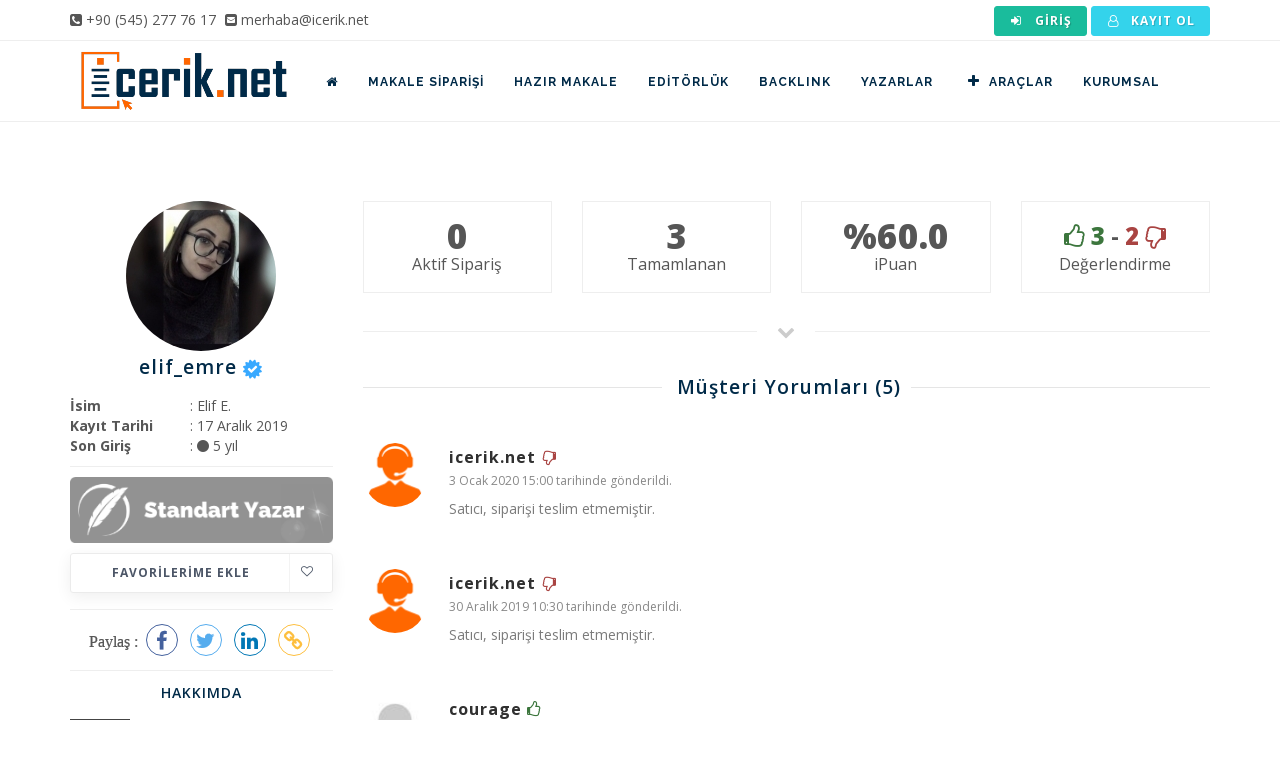

--- FILE ---
content_type: text/html; charset=utf-8
request_url: https://www.icerik.net/profil/elif_emre
body_size: 6159
content:
<!DOCTYPE html>
<html lang="tr">
	<head>
		<meta charset="utf-8">
		<title>elif_emre Profili = İcerik.net Türkiye'nin İçerik Servisi</title>
		<base href="https://www.icerik.net/" />
		<link rel="canonical" href="https://www.icerik.net/profil/elif_emre"/>
		<meta name="author" content="icerik.net">
		<meta name="viewport" content="width=device-width, initial-scale=1, user-scalable=0, shrink-to-fit=no">
		<meta name="description" content="elif_emre adlı yazara ait profil sayfasıdır. Profil sayfası içerisinde yazar hakkında bilgi, verdiği hizmet türleri ve yazara alıcılar tarafından yapılan yorumlar yer almaktadır.">
		<meta property="og:url" content="https://www.icerik.net/profil/elif_emre">
		<meta property="og:type" content="website">
		<meta property="og:title" content="elif_emre Profili = İcerik.net Türkiye'nin İçerik Servisi">
		<meta property="og:description" content="elif_emre adlı yazara ait profil sayfasıdır. Profil sayfası içerisinde yazar hakkında bilgi, verdiği hizmet türleri ve yazara alıcılar tarafından yapılan yorumlar yer almaktadır.">
		<meta property="og:image" content="https://www.icerik.net/dosyalar/uye/profil/03ecb2960624302a7fd358ba29f3a1df.jpg?w=400&h=400">
		<meta property="og:image:width" content="400">
		<meta property="og:image:height" content="400">
		<meta id="appid" content="0">

		<link href="https://www.icerik.net/tema/web/images/favicon.png?v=1.6.11" rel="shortcut icon" type="image/x-icon">

		<link rel="stylesheet" href="https://www.icerik.net/tema/web/css/theme-base-yeni.css?v=1.6.11"/>
		<link rel="stylesheet" href="https://www.icerik.net/minified/tema/web/css/responsive.css?v=1.6.11"/>
		<link rel="stylesheet" href="https://www.icerik.net/minified/tema/web/css/plugins.css?v=1.6.11"/>
	    <!-- LOAD GOOGLE FONTS -->
	    <link href="https://fonts.googleapis.com/css?family=Open+Sans:400,300,800,700,600%7CRaleway:100,300,600,700,800" rel="stylesheet" type="text/css" />

		<link rel="stylesheet" href="https://www.icerik.net/tema/web/css/style.css?v=1.6.11"/>
		<link rel="stylesheet" href="https://www.icerik.net/minified/tema/plugins/alertify/css/alertify.min.css?v=1.6.11"/>
		<link rel="stylesheet" href="https://www.icerik.net/minified/tema/plugins/alertify/css/themes/bootstrap.min.css?v=1.6.11"/>
		<link rel="stylesheet" href="https://www.icerik.net/tema/plugins/flag-icons-main/css/flag-icons.min.css?v=1.6.11" type="text/css" />
<link rel="stylesheet" href="https://www.icerik.net/tema/plugins/datatables/css/dataTables.bootstrap.min.css?v=1.6.11" type="text/css" />
<link rel="stylesheet" href="https://www.icerik.net/tema/plugins/datatables/extensions/Responsive/css/responsive.bootstrap.min.css?v=1.6.11" type="text/css" />
<link rel="stylesheet" href="https://www.icerik.net/tema/plugins/datatables/extensions/FixedHeader/css/fixedHeader.bootstrap.min.css?v=1.6.11" type="text/css" />
<link rel="stylesheet" href="https://www.icerik.net/tema/plugins/datatables/css/custom.bootstrap.css?v=1.6.11" type="text/css" />
<link rel="stylesheet" href="https://www.icerik.net/tema/plugins/select2/css/select2.css?v=1.6.11" type="text/css" />
<link rel="stylesheet" href="https://www.icerik.net/tema/plugins/select2/css/select2-bootstrap.css?v=1.6.11" type="text/css" />
<link rel="stylesheet" href="https://www.icerik.net/tema/plugins/sharejs/dist/css/share.min.css?v=1.6.11" type="text/css" />
<link rel="stylesheet" href="https://www.icerik.net/tema/plugins/bootstrap-fileinput/css/fileinput.css?v=1.6.11" type="text/css" />
<link rel="stylesheet" href="https://www.icerik.net/tema/plugins/bootstrap-fileinput/themes/explorer-fa/theme.css?v=1.6.11" type="text/css" />
		<link rel="stylesheet" href="https://www.icerik.net/tema/web/css/custom.css?v=1.6.11"/>
		<!-- Google tag (gtag.js) -->
<script async src="https://www.googletagmanager.com/gtag/js?id=G-TFHFQSG1NW"></script>
<script>
  window.dataLayer = window.dataLayer || [];
  function gtag(){dataLayer.push(arguments);}
  gtag('js', new Date());

  gtag('config', 'G-TFHFQSG1NW');
  gtag('config', 'AW-11020247090');
</script>	</head>
	<body class=" no-page-loader">
		<div style="position: absolute; top: -10000px;">
			<i class="fa fa-spinner fa-spin"></i>
			<i class="fa fa-circle-o-notch fa-spin"></i>
		</div>

		<div id="body-loader"></div>
		
		
		<div id="wrapper">
			<div id="topbar">
				<div class="container">
					<div class="row">
						<div class="col-sm-6">
							<ul class="top-menu hidden-xs hidden-sm">
								<li>
									<span>
										<i class="fa fa-phone-square"></i>
										<a href="tel:+905452777617">
											+90 (545) 277 76 17
										</a>
									</span>
								</li>
								<li class="m-l-5">
									<span>
										<i class="fa fa-envelope-square"></i>
										<a href="mailto:merhaba@icerik.net">
											merhaba@icerik.net
										</a>
									</span>
								</li>
							</ul>
						</div>

						<div class="col-sm-6">
							<ul class="top-menu pull-right">
								<style type="text/css">
									#topbar .top-menu > li > a.btn {
										display: inline-block; 
										font-size: 12px;
										font-weight: bold;
										height: auto; 
										margin-right: 0px;
									}
									#topbar .top-menu .dropdown ul > li > a > i{
										margin-left: -15px;
									}
									#topbar .top-menu .caret{
										margin-top: -2px;
									}
								</style>
								
																	<li>
										<a href="https://www.icerik.net/uye/giris?ref=cHJvZmlsL2VsaWZfZW1yZQ==" title="Giriş Yap" class="btn btn-xs m-0"><i class="fa fa-sign-in fa-fw"></i> Giriş</a>
									</li>
									<li>
										<a href="https://www.icerik.net/uye/kayit" title="Kayıt Ol" class="btn btn-xs btn-info m-0"><i class="fa fa-user-o fa-fw"></i> Kayıt Ol</a>
									</li>
															</ul>
						</div>
					</div>
				</div>
			</div>

			<header class="header-no-sticky" id="header">
				<div id="header-wrap">
					<div class="container">
						<div id="logo">
							<a  href="https://www.icerik.net/" class="logo" data-dark-logo="https://www.icerik.net/tema/web/images/logo-dark.png">
								<img alt="icerik.net" src="https://www.icerik.net/tema/web/images/logo.png" width="228" height="80" />
							</a>
						</div>
						<div class="header-extras"></div>
						
						<div id="mainMenu-trigger">
	                        <button class="lines-button x" aria-label="Mobil Menü"><span class="lines"></span></button>
	                    </div>

						<div id="mainMenu">
							<div class="container">
								<nav class="pull-left m-l-10">
									<ul>
										<li>
											<a href="https://www.icerik.net/">
												<span class="hidden-md hidden-lg">Anasayfa</span>
												<span class="hidden-xs hidden-sm"><i class="fa fa-home"></i></span>
											</a>
										</li>
										<li>
											<a href="https://www.icerik.net/makale-siparisi">Makale Siparişi</a>
										</li>
										<li class="dropdown mega-menu-item">
											<a href="https://www.icerik.net/hazir-makale">Hazır Makale</a>
											<ul class="dropdown-menu">
												<li class="mega-menu-content">
													<div class="row">
																																										<div class="col-md-2-5">
															<ul>
																																<li><a href="https://www.icerik.net/hazir-makale">Alışveriş</a></li>
																																<li><a href="https://www.icerik.net/hazir-makale">Anne Çocuk</a></li>
																																<li><a href="https://www.icerik.net/hazir-makale">Araba</a></li>
																																<li><a href="https://www.icerik.net/hazir-makale">Astroloji</a></li>
																																<li><a href="https://www.icerik.net/hazir-makale">Astronomi</a></li>
																																<li><a href="https://www.icerik.net/hazir-makale">Biyografi</a></li>
																																<li><a href="https://www.icerik.net/hazir-makale">Borsa</a></li>
																																<li><a href="https://www.icerik.net/hazir-makale">Dekorasyon</a></li>
																																<li><a href="https://www.icerik.net/hazir-makale">Diğer</a></li>
																																<li><a href="https://www.icerik.net/hazir-makale">Din</a></li>
																																<li><a href="https://www.icerik.net/hazir-makale">Diyet</a></li>
																															</ul>
														</div>
																												<div class="col-md-2-5">
															<ul>
																																<li><a href="https://www.icerik.net/hazir-makale">Eğitim</a></li>
																																<li><a href="https://www.icerik.net/hazir-makale">Ekonomi</a></li>
																																<li><a href="https://www.icerik.net/hazir-makale">Elektronik</a></li>
																																<li><a href="https://www.icerik.net/hazir-makale">Emlak</a></li>
																																<li><a href="https://www.icerik.net/hazir-makale">Endüstri</a></li>
																																<li><a href="https://www.icerik.net/hazir-makale">Fal / Medyum</a></li>
																																<li><a href="https://www.icerik.net/hazir-makale">Faydaları / Zararları</a></li>
																																<li><a href="https://www.icerik.net/hazir-makale">Film</a></li>
																																<li><a href="https://www.icerik.net/hazir-makale">Finans</a></li>
																																<li><a href="https://www.icerik.net/hazir-makale">Genel Kültür</a></li>
																																<li><a href="https://www.icerik.net/hazir-makale">Güzellik Bakım</a></li>
																															</ul>
														</div>
																												<div class="col-md-2-5">
															<ul>
																																<li><a href="https://www.icerik.net/hazir-makale">Hayvanlar</a></li>
																																<li><a href="https://www.icerik.net/hazir-makale">Hizmet</a></li>
																																<li><a href="https://www.icerik.net/hazir-makale">Hobi</a></li>
																																<li><a href="https://www.icerik.net/hazir-makale">İngilizce (EN)</a></li>
																																<li><a href="https://www.icerik.net/hazir-makale">İnşaat</a></li>
																																<li><a href="https://www.icerik.net/hazir-makale">İnternet</a></li>
																																<li><a href="https://www.icerik.net/hazir-makale">İş Hukuku & Muhasebe</a></li>
																																<li><a href="https://www.icerik.net/hazir-makale">Kadın</a></li>
																																<li><a href="https://www.icerik.net/hazir-makale">Kişisel Gelişim</a></li>
																																<li><a href="https://www.icerik.net/hazir-makale">Kripto Paralar</a></li>
																																<li><a href="https://www.icerik.net/hazir-makale">Moda</a></li>
																															</ul>
														</div>
																												<div class="col-md-2-5">
															<ul>
																																<li><a href="https://www.icerik.net/hazir-makale">Oyun</a></li>
																																<li><a href="https://www.icerik.net/hazir-makale">Psikoloji</a></li>
																																<li><a href="https://www.icerik.net/hazir-makale">Rüya Tabirleri</a></li>
																																<li><a href="https://www.icerik.net/hazir-makale">Sağlık</a></li>
																																<li><a href="https://www.icerik.net/hazir-makale">Sanayi</a></li>
																																<li><a href="https://www.icerik.net/hazir-makale">Sektörel</a></li>
																																<li><a href="https://www.icerik.net/hazir-makale">Seo</a></li>
																																<li><a href="https://www.icerik.net/hazir-makale">Sohbet</a></li>
																																<li><a href="https://www.icerik.net/hazir-makale">Sosyal Medya</a></li>
																																<li><a href="https://www.icerik.net/hazir-makale">Spor</a></li>
																																<li><a href="https://www.icerik.net/hazir-makale">Tarih</a></li>
																															</ul>
														</div>
																												<div class="col-md-2-5">
															<ul>
																																<li><a href="https://www.icerik.net/hazir-makale">Tatil - Gezi</a></li>
																																<li><a href="https://www.icerik.net/hazir-makale">Teknoloji</a></li>
																																<li><a href="https://www.icerik.net/hazir-makale">Temizlik</a></li>
																																<li><a href="https://www.icerik.net/hazir-makale">Video İçerik</a></li>
																																<li><a href="https://www.icerik.net/hazir-makale">Web</a></li>
																																<li><a href="https://www.icerik.net/hazir-makale">Yazılım</a></li>
																																<li><a href="https://www.icerik.net/hazir-makale">Yemek Tarifi</a></li>
																																<li><a href="https://www.icerik.net/hazir-makale">Zayıflama</a></li>
																															</ul>
														</div>
																											</div>
												</li>
											</ul>
										</li>
										<li>
											<a href="https://www.icerik.net/editorluk">Editörlük</a>
										</li>
										<li>
											<a href="https://www.icerik.net/backlink-paketleri">BACKLINK</a>
										</li>
										<li>
											<a href="https://www.icerik.net/makale-yazarlari">Yazarlar</a>
										</li>
										<li class="dropdown"> 
											<a href="javascript:void(0)"><i class="fa fa-plus fa-fw"></i>Araçlar</a>
											<ul class="dropdown-menu">
												<li><a href="https://www.icerik.net/makale-ozgunluk-testi">Kopya Kontrol (Plagiarism)</a></li>
												<li><a href="https://www.8tag.com" target="_blank">Sıra Bulucu & Takip</a></li>
											</ul>
										</li>
										<li class="dropdown"> 
											<a href="https://www.icerik.net/hakkimizda">Kurumsal</a>
											<ul class="dropdown-menu">
												<li><a href="https://www.icerik.net/blog">Blog</a></li>
												<li><a href="https://www.icerik.net/hizmetlerimiz">Hizmetlerimiz</a></li>
												<li><a href="https://www.icerik.net/hakkimizda">Hakkımızda</a></li>
												<li><a href="https://www.icerik.net/iletisim">İletişim</a></li>
											</ul>
										</li>
										
									</ul>
								</nav>
							</div>
						</div>
					</div>
				</div>
			</header>
						<style type="text/css">
	.element {display: table; table-layout: fixed; width: 100%; padding: 5px 10px; }
	.truncate {display: table-cell; white-space: nowrap; text-overflow: ellipsis; overflow: hidden;}
</style>
<section>
	<div class="container">
		<div class="row m-b-50">
			<div class="col-md-3">
				
								<img src="https://www.icerik.net/img/dosyalar/uye/profil/03ecb2960624302a7fd358ba29f3a1df.jpg?w=150&h=150" width="150" class="img-responsive img-circle" style="margin: 0 auto;" />

				<div style="font-size: 14px;" class="text-center">
					<h4 class="text-center" style="display: inline-block;">elif_emre</h4>
										<span class="fa fa-stack" id="verified" data-container="body" data-toggle="tooltip" title=""  data-original-title="GSM Doğrulanmış Profil" style="font-size: 11px; position: relative; top: -1px; line-height: 23px;">
						<i class="fa fa-certificate fa-stack-2x" style="color: #38a9ff;"></i>
						<i class="fa fa-check fa-stack-1x fa-inverse"></i>
					</span>
					
					
									</div>

				<div class="text-center">
					<style type="text/css">
						.dl-horizontal dt{text-align:left; width: 100px; float: left;}
						.dl-horizontal dd{margin-left: 120px; text-align: left; }
					</style>

					<dl class="dl-horizontal m-0">
						<dt>İsim</dt>
						<dd>: Elif E.</dd>
						<dt>Kayıt Tarihi</dt>
						<dd>: 17 Aralık 2019</dd>
						<dt>Son Giriş</dt>
						<dd>: <i class="fa fa-circle text-default"></i> 5 yıl</dd>
					</dl>
				</div>

				<hr />

				<img src="https://www.icerik.net/tema/web/images/rutbe/1.png" alt="Standart Yazar" class="img-responsive m-b-10" />
			
				
				
		

				<div class="widget no-margin">
					
					
					
					<button href="/profil/favori_ekle_cikar/1526" type="button" class="btn btn-light btn-icon-holder btn-shadow btn-light-hover btn-light-hover btn-block ajax-button">
													Favorilerime Ekle<i class="fa fa-heart-o pull-right"></i>
											</button>
				</div>

				<div class="text-center">
					<hr />
					<div class="social-share" data-initialized="false" data-title="Elif E. - icerik.net">
						Paylaş :
					    <a href="#" class="social-share-icon icon-facebook"></a>
					    <a href="#" class="social-share-icon icon-twitter"></a>
					    <a href="#" class="social-share-icon icon-linkedin"></a>
					    <a href="javascript:;" id="profil-link-kopyala" class="social-share-icon icon-link" data-clipboard-text="https://www.icerik.net/profil/elif_emre"></a>
					</div>
					<hr />
				</div>

		

				<div class="widget clearfix text-center no-margin">
					<h4 class="widget-title">Hakkımda</h4>
					<p class="" style="font-size: 10px; line-height: 18px;">Yazı yazmaya günlük yazarak başladım. İleri zamanlarda okul gazetelerinde uzun bir süre özgün içerikle devam ettim. Şuan üniversitedeyim ve çeşitli sitelerde yazılar paylaşıyor , yorumlamalar yapıyorum. Birden çok köşe yazısının altında imzam bulunmakla birlikte , yabancı dilim sayesinde çoğu siteye çevirmenlik yapıyorum. Profesyonel bir iş istiyorsanız beni tercih edebilirsiniz teşekkür ederim.</p>
				</div>
				<hr />
				<div class="widget">
					<div role="alert" class="alert alert-info">
						<i class="fa fa-eye"></i> Profili <strong>446</strong> kişi görüntüledi.
					</div>
					<div role="alert" class="alert alert-warning">
						<i class="fa fa-heart"></i> Profili <strong>0</strong> kişi favorilerine ekledi.
					</div>
				</div>
			</div>
			<div class="col-md-9">
				<div class="row">
					<style type="text/css">
						.call-to-action {padding: 16px 20px;}
					</style>
					<div class="col-md-12">
						<div class="row">
							<div class="col-md-3">
								<div class="call-to-action call-to-action-border text-center no-margin">
									<span style="font-size: 35px; font-weight: 800; display: block; line-height: 1;"> 0 </span>
									<a style="font-size: 16px;">Aktif Sipariş</a>
								</div>
							</div>
							<div class="col-md-3">
								<div class="call-to-action call-to-action-border text-center no-margin">
									<span style="font-size: 35px; font-weight: 800; display: block; line-height: 1;"> 3 </span>
									<a style="font-size: 16px;">Tamamlanan</a>
								</div>
							</div>
							<div class="col-md-3">
								<div class="call-to-action call-to-action-border text-center no-margin">
									<span style="font-size: 35px; font-weight: 800; display: block; line-height: 1;"> %60.0 </span>
									<a style="font-size: 16px;">iPuan</a>
								</div>
							</div>
							<div class="col-md-3">
								<div class="call-to-action call-to-action-border text-center no-margin">
									<span style="font-size: 24px; line-height: 35px !important; font-weight: 800; display: block; line-height: 1;">
										<span class="text-success"> <i class="fa fa-thumbs-o-up"></i> 3</span> 
										<b>-</b> 
										<span class="text-danger">2 <i class="fa fa-thumbs-o-down fa-flip-horizontal"></i></span>
									</span>
									<a style="font-size: 16px;">Değerlendirme</a>
								</div>
							</div>
						</div>

						<div class="seperator"><i class="fa fa-chevron-down"></i></div>
						
						
													
						
						<div class="row">
							<div class="col-md-12">
								<div class="comments">
									<div class="heading-fancy heading-line text-center"><h4>Müşteri Yorumları<span> (5)</span></h4></div>
									<div class="comment-list">
																					<div class="comment">
												<div class="image">
																										<img src="https://www.icerik.net/img/dosyalar/uye/profil/be175a3976a55e071d1d1c25ff50a9c4.png?w=65&h=65" class="avatar">
												</div>
												<div class="text">
													<h5 class="name">
														icerik.net														<span class="text-danger"><i class="fa fa-thumbs-o-down fa-flip-horizontal"></i></span>													</h5>
													<span class="comment_date"> 3 Ocak 2020 15:00 tarihinde gönderildi.</span>
													<div class="text_holder">
														<p>Satıcı, siparişi teslim etmemiştir.</p>
													</div>
												</div>
											</div>
																					<div class="comment">
												<div class="image">
																										<img src="https://www.icerik.net/img/dosyalar/uye/profil/be175a3976a55e071d1d1c25ff50a9c4.png?w=65&h=65" class="avatar">
												</div>
												<div class="text">
													<h5 class="name">
														icerik.net														<span class="text-danger"><i class="fa fa-thumbs-o-down fa-flip-horizontal"></i></span>													</h5>
													<span class="comment_date">30 Aralık 2019 10:30 tarihinde gönderildi.</span>
													<div class="text_holder">
														<p>Satıcı, siparişi teslim etmemiştir.</p>
													</div>
												</div>
											</div>
																					<div class="comment">
												<div class="image">
																										<img src="https://www.icerik.net/img/tema/web/images/default_avatar.jpeg?w=65&h=65" class="avatar">
												</div>
												<div class="text">
													<h5 class="name">
														courage														<span class="text-success"><i class="fa fa-thumbs-o-up"></i></span>													</h5>
													<span class="comment_date">23 Aralık 2019 21:02 tarihinde gönderildi.</span>
													<div class="text_holder">
														<p>Fazlasıyla ilgili yazar günün her saati mesajınıza mutlaka cevap vardır yazılar özenle ve hatasız yazılmış teşekkür ederim.</p>
													</div>
												</div>
											</div>
																					<div class="comment">
												<div class="image">
																										<img src="https://www.icerik.net/img/tema/web/images/default_avatar.jpeg?w=65&h=65" class="avatar">
												</div>
												<div class="text">
													<h5 class="name">
														hakunamatata														<span class="text-success"><i class="fa fa-thumbs-o-up"></i></span>													</h5>
													<span class="comment_date">22 Aralık 2019 23:34 tarihinde gönderildi.</span>
													<div class="text_holder">
														<p>Teşekkürler çok hızlıca teslim edildi tekrar çalışacağız.</p>
													</div>
												</div>
											</div>
																					<div class="comment">
												<div class="image">
																										<img src="https://www.icerik.net/img/dosyalar/uye/profil/6a0b0215479546a000842b1e15d1b830.jpg?w=65&h=65" class="avatar">
												</div>
												<div class="text">
													<h5 class="name">
														freelanceyazar														<span class="text-success"><i class="fa fa-thumbs-o-up"></i></span>													</h5>
													<span class="comment_date">22 Aralık 2019 18:30 tarihinde gönderildi.</span>
													<div class="text_holder">
														<p>Sipariş dilediğim gibi teslim edildi, başarılar...</p>
													</div>
												</div>
											</div>
																			</div>
																	</div>
							</div>
						</div>
					</div>
				</div>
			</div>
		</div>
	</div>
</section>			
			<footer class="footer-light" id="footer">
				<div class="footer-content">
					<div class="container">
						<div class="row">
							<div class="col-md-4 col-xs-12">
								<div class="widget widget-contact-us" style="background-image: url('/tema/web/images/world-map-dark.png'); background-position: 50% 20px; background-repeat: no-repeat">
									<h4>
										Bize Ulaşın
									</h4>
									<ul class="list-icon">
										<li>
											<i class="fa fa-map-marker"></i>
											Güvendik Mah. 196 sokak, no:8/1 <br>
											&nbsp; URLA / İZMİR / TÜRKİYE</br>
										</li>
										<li>
											<i class="fa fa-phone"></i>
											<a href="tel:+905452777617">
												+90 (545) 277 76 17
											</a>
										</li>
										<li>
											<i class="fa fa-envelope"></i>
											<a href="mailto:merhaba@icerik.net">
												<strong>merhaba</strong>@icerik.net
											</a>
										</li>
									</ul>
									<div class="social-icons social-icons-border float-left m-t-20">
										<ul>
											<li class="social-rss">
												<a href="https://www.icerik.net/blog"><i class="fa fa-rss"></i></a>
											</li>
											<li class="social-facebook">
												<a href="https://www.facebook.com/iceriknett/" target="_blank"><i class="fa fa-facebook"></i></a>
											</li>
											<li class="social-twitter">
												<a href="https://twitter.com/iceriknet" target="_blank"><i class="fa fa-twitter"></i></a>
											</li>
											<li class="social-instagram">
												<a href="https://www.instagram.com/iceriknet/" target="_blank"><i class="fa fa-instagram"></i></a>
											</li>
											<li class="social-youtube">
												<a href="https://www.youtube.com/channel/UCqhTU1FBHVcd8oQk411rzlA" target="_blank"><i class="fa fa-youtube"></i></a>
											</li>
											<li class="social-linkedin">
												<a href="https://www.linkedin.com/company/iceriknet/" target="_blank"><i class="fa fa-linkedin"></i></a>
											</li>
										</ul>
									</div>
								</div>
							</div>
							<div class="col-md-2 hidden-sm hidden-xs">
								<div class="widget">
									<h4>Hızlı Menü</h4>
									<ul class="list-icon list-icon-arrow">
										<li>
											<a href="https://www.icerik.net/nasil-calisir">Nasıl Çalışır?</a>
										</li>
										<li>
											<a href="https://www.icerik.net/icerik-ajansi">İçerik Ajansı Nedir?</a>
										</li>
										<li>
											<a href="https://www.icerik.net/sikca-sorulan-sorular">Sıkça Sorulan Sorular</a>
										</li>
										<li>
											<a href="https://www.icerik.net/uyelik-sozlesmesi">Üyelik Sözleşmesi</a>
										</li>
										<li>
											<a href="https://www.icerik.net/hakkimizda">Hakkımızda</a>
										</li>
										<li>
											<a href="https://www.icerik.net/basinda-biz">Basında Biz</a>
										</li>
										<li>
											<a href="https://www.icerik.net/iletisim">İletişim</a>
										</li>
									</ul>
								</div>
							</div>
							<div class="col-md-3 hidden-sm hidden-xs">
																<div class="widget">
									<h4>Son Blog Yazıları</h4>
									<div class="post-thumbnail-list">
																				<div class="post-thumbnail-entry">
											<div class="post-thumbnail-content">
												<a href="https://www.icerik.net/editorluk-ve-seo-icerik-optimize-etme-teknikleri">Editörlük ve SEO: İçerik Optimize Etme T&hellip;</a>
												<span class="post-date">
													<i class="fa fa-clock-o"></i> 1 yıl önce
												</span>
												<span class="post-category">
													<a href="https://www.icerik.net/alici-ipuclari" style="display: inline-block; font-size: 11px; color: #898989 !important; "><i class="fa fa-tag"></i>Alıcı İpuçları</a>
												</span>
											</div>
										</div>
																				<div class="post-thumbnail-entry">
											<div class="post-thumbnail-content">
												<a href="https://www.icerik.net/anahtar-kelime-arastirmasi-ve-uygulamalari">Anahtar Kelime Araştırması ve Uygulamala&hellip;</a>
												<span class="post-date">
													<i class="fa fa-clock-o"></i> 1 yıl önce
												</span>
												<span class="post-category">
													<a href="https://www.icerik.net/seo-teknikleri" style="display: inline-block; font-size: 11px; color: #898989 !important; "><i class="fa fa-tag"></i>Seo Teknikleri</a>
												</span>
											</div>
										</div>
																				<div class="post-thumbnail-entry">
											<div class="post-thumbnail-content">
												<a href="https://www.icerik.net/editorluk-ve-seo">Editörlük ve SEO: İçerik Optimize Etme T&hellip;</a>
												<span class="post-date">
													<i class="fa fa-clock-o"></i> 1 yıl önce
												</span>
												<span class="post-category">
													<a href="https://www.icerik.net/alici-ipuclari" style="display: inline-block; font-size: 11px; color: #898989 !important; "><i class="fa fa-tag"></i>Alıcı İpuçları</a>
												</span>
											</div>
										</div>
																				<div class="post-thumbnail-entry">
											<div class="post-thumbnail-content">
												<a href="https://www.icerik.net/web-site-icin-editorluk-hizmetleri">Web Site İçin Editörlük Hizmetlerinin Fa&hellip;</a>
												<span class="post-date">
													<i class="fa fa-clock-o"></i> 1 yıl önce
												</span>
												<span class="post-category">
													<a href="https://www.icerik.net/alici-ipuclari" style="display: inline-block; font-size: 11px; color: #898989 !important; "><i class="fa fa-tag"></i>Alıcı İpuçları</a>
												</span>
											</div>
										</div>
																			</div>
								</div>
															</div>
							<div class="col-md-3 col-xs-12 text-center">
																	<a href="https://apps.apple.com/tr/app/i-cerik-net/id1612308313?l=tr" target="_blank">
										<img data-src="/tema/web/images/appstore.png" class="img-responsive lazyload" target="_blank" width="263" height="86" />
									</a>
									<hr />
									<a href="https://play.google.com/store/apps/details?id=net.icerik">
										<img data-src="/tema/web/images/playstore.png" class="img-responsive lazyload" width="263" height="86" />
									</a>
															</div>
						</div>
					</div>
				</div>
				<div class="copyright-content">
					<div class="container">
						<div class="copyright-text text-center">
							© ICERIK.NET 2017. Tüm hakları saklıdır.						</div>
					</div>
				</div>
			</footer>
			<div id="ajax-modal" class="modal" tabindex="-1" role="dialog"></div>
		</div>

		<a id="goToTop"><i class="fa fa-angle-up top-icon"></i> <i class="fa fa-angle-up"></i></a>
				<script src="https://www.icerik.net/tema/web/js/jquery.js?v=1.6.11"></script>
		<script src="https://www.icerik.net/minified/tema/web/js/plugins.js?v=1.6.11"></script>
		<script src="https://www.icerik.net/minified/tema/web/js/functions.js?v=1.6.11"></script>
		<script src="https://www.icerik.net/tema/plugins/lazysizes/lazysizes.min.js?v=1.6.11"></script>
		<script src="https://www.icerik.net/minified/tema/plugins/alertify/alertify.min.js?v=1.6.11"></script>
		<script src="https://www.icerik.net/minified/tema/plugins/jquery.pulsate.js?v=1.6.11"></script>
		<script src="https://www.icerik.net/minified/tema/plugins/autoNumeric/autoNumeric.js?v=1.6.11"></script>
		<script src="https://www.icerik.net/tema/web/scripts/genel.js?v=1.6.11"></script>
				<script type="text/javascript" src="https://www.icerik.net/tema/plugins/datatables/js/jquery.dataTables.js?v=1.6.11"></script>
<script type="text/javascript" src="https://www.icerik.net/tema/plugins/datatables/js/dataTables.bootstrap.min.js?v=1.6.11"></script>
<script type="text/javascript" src="https://www.icerik.net/tema/plugins/datatables/extensions/FixedHeader/js/dataTables.fixedHeader.min.js?v=1.6.11"></script>
<script type="text/javascript" src="https://www.icerik.net/tema/plugins/datatables/extensions/Responsive/js/dataTables.responsive.min.js?v=1.6.11"></script>
<script type="text/javascript" src="https://www.icerik.net/tema/plugins/datatables/extensions/Responsive/js/responsive.bootstrap.min.js?v=1.6.11"></script>
<script type="text/javascript" src="https://www.icerik.net/tema/plugins/select2/js/select2.full.js?v=1.6.11"></script>
<script type="text/javascript" src="https://www.icerik.net/tema/plugins/select2/js/i18n/tr.js?v=1.6.11"></script>
<script type="text/javascript" src="https://www.icerik.net/tema/plugins/bootstrap-modal/js/bootstrap-modalmanager.js?v=1.6.11"></script>
<script type="text/javascript" src="https://www.icerik.net/tema/plugins/bootstrap-modal/js/bootstrap-modal.js?v=1.6.11"></script>
<script type="text/javascript" src="https://www.icerik.net/tema/plugins/bootstrap-fileinput/js/fileinput.js?v=1.6.11"></script>
<script type="text/javascript" src="https://www.icerik.net/tema/plugins/bootstrap-fileinput/js/locales/tr.js?v=1.6.11"></script>
<script type="text/javascript" src="https://www.icerik.net/tema/plugins/bootstrap-fileinput/themes/explorer-fa/theme.js?v=1.6.11"></script>
<script type="text/javascript" src="https://www.icerik.net/tema/plugins/sharejs/dist/js/social-share.min.js?v=1.6.11"></script>
<script type="text/javascript" src="https://www.icerik.net/tema/plugins/clipboard/dist/clipboard.min.js?v=1.6.11"></script>
<script type="text/javascript" src="https://www.icerik.net/tema/web/scripts/profil.js?v=1.6.11"></script>
<script type="text/javascript" src="https://www.icerik.net/tema/web/scripts/_siparis_ver.js?v=1.6.11"></script>
	</body>
</html>	


--- FILE ---
content_type: text/css
request_url: https://www.icerik.net/tema/plugins/bootstrap-fileinput/css/fileinput.css?v=1.6.11
body_size: 2075
content:
/*!
 * bootstrap-fileinput v4.4.7
 * http://plugins.krajee.com/file-input
 *
 * Krajee default styling for bootstrap-fileinput.
 *
 * Author: Kartik Visweswaran
 * Copyright: 2014 - 2017, Kartik Visweswaran, Krajee.com
 *
 * Licensed under the BSD 3-Clause
 * https://github.com/kartik-v/bootstrap-fileinput/blob/master/LICENSE.md
 */
.file-loading input[type=file], input[type=file].file-loading {
    width: 0;
    height: 0;
}

.kv-hidden, .file-caption-icon, .file-zoom-dialog .modal-header:before, .file-zoom-dialog .modal-header:after, .file-input-new .file-preview, .file-input-new .close, .file-input-new .glyphicon-file, .file-input-new .fileinput-remove-button, .file-input-new .fileinput-upload-button, .file-input-new .no-browse .input-group-btn, .file-input-ajax-new .fileinput-remove-button, .file-input-ajax-new .fileinput-upload-button, .file-input-ajax-new .no-browse .input-group-btn, .hide-content .kv-file-content {
    display: none;
}

.btn-file input[type=file], .file-caption-icon, .file-preview .fileinput-remove, .krajee-default .file-thumb-progress, .file-zoom-dialog .btn-navigate, .file-zoom-dialog .floating-buttons {
    position: absolute;
}

.file-loading:before, .btn-file, .file-caption, .file-preview, .krajee-default.file-preview-frame, .krajee-default .file-thumbnail-footer, .file-zoom-dialog .modal-dialog {
    position: relative;
}

.file-error-message pre, .file-error-message ul, .krajee-default .file-actions, .krajee-default .file-other-error {
    text-align: left;
}

.file-error-message pre, .file-error-message ul {
    margin: 0;
}

.krajee-default .file-drag-handle, .krajee-default .file-upload-indicator {
    float: left;
    margin: 5px 0 -5px;
    width: 16px;
    height: 16px;
}

.krajee-default .file-thumb-progress .progress, .krajee-default .file-thumb-progress .progress-bar {
    height: 11px;
    font-size: 9px;
    line-height: 10px;
}

.krajee-default .file-caption-info, .krajee-default .file-size-info {
    display: block;
    white-space: nowrap;
    overflow: hidden;
    text-overflow: ellipsis;
    width: 160px;
    height: 15px;
    margin: auto;
}

.file-zoom-content > .file-object.type-video, .file-zoom-content > .file-object.type-flash, .file-zoom-content > .file-object.type-image {
    max-width: 100%;
    max-height: 100%;
    width: auto;
}

.file-zoom-content > .file-object.type-video, .file-zoom-content > .file-object.type-flash {
    height: 100%;
}

.file-zoom-content > .file-object.type-pdf, .file-zoom-content > .file-object.type-html, .file-zoom-content > .file-object.type-text, .file-zoom-content > .file-object.type-default {
    width: 100%;
}

.rotate-2 {
    transform: rotateY(180deg);
}

.rotate-3 {
    transform: rotate(180deg);
}

.rotate-4 {
    transform: rotate(180deg) rotateY(180deg);
}

.rotate-5 {
    transform: rotate(270deg) rotateY(180deg);
}

.rotate-6 {
    transform: rotate(90deg);
}

.rotate-7 {
    transform: rotate(90deg) rotateY(180deg);
}

.rotate-8 {
    transform: rotate(270deg);
}

.file-loading:before {
    content: " Loading...";
    display: inline-block;
    padding-left: 20px;
    line-height: 16px;
    font-size: 13px;
    font-variant: small-caps;
    color: #999;
    background: transparent url(../img/loading.gif) top left no-repeat;
}

.file-object {
    margin: 0 0 -5px 0;
    padding: 0;
}

.btn-file {
    overflow: hidden;
}

.btn-file input[type=file] {
    top: 0;
    right: 0;
    min-width: 100%;
    min-height: 100%;
    text-align: right;
    opacity: 0;
    background: none repeat scroll 0 0 transparent;
    cursor: inherit;
    display: block;
}

.btn-file ::-ms-browse {
    font-size: 10000px;
    width: 100%;
    height: 100%;
}

.file-caption .file-caption-name {
    width: 100%;
    margin: 0;
    padding: 0;
    box-shadow: none;
    border: none;
    background: none;
    outline: none;
}

.file-caption.icon-visible .file-caption-icon {
    display: inline-block;
}

.file-caption.icon-visible .file-caption-name {
    padding-left: 15px;
}

.file-caption-icon {
    line-height: 1;
    left: 8px;
}

.file-error-message {
    color: #a94442;
    background-color: #f2dede;
    margin: 5px;
    border: 1px solid #ebccd1;
    border-radius: 4px;
    padding: 15px;
}

.file-error-message pre {
    margin: 5px 0;
}

.file-caption-disabled {
    background-color: #eee;
    cursor: not-allowed;
    opacity: 1;
}

.file-preview {
    border-radius: 5px;
    border: 1px solid #ddd;
    padding: 8px;
    width: 100%;
    margin-bottom: 5px;
}

.file-preview .btn-xs {
    padding: 1px 5px;
    font-size: 12px;
    line-height: 1.5;
    border-radius: 3px;
}

.file-preview .fileinput-remove {
    top: 1px;
    right: 1px;
    line-height: 10px;
}

.file-preview .clickable {
    cursor: pointer;
}

.file-preview-image {
    font: 40px Impact, Charcoal, sans-serif;
    color: #008000;
}

.krajee-default.file-preview-frame {
    margin: 8px;
    border: 1px solid #ddd;
    box-shadow: 1px 1px 5px 0 #a2958a;
    padding: 6px;
    float: left;
    text-align: center;
}

.krajee-default.file-preview-frame .kv-file-content {
    width: 213px;
    height: 160px;
}

.krajee-default.file-preview-frame .file-thumbnail-footer {
    height: 70px;
}

.krajee-default.file-preview-frame:not(.file-preview-error):hover {
    box-shadow: 3px 3px 5px 0 #333;
}

.krajee-default .file-preview-text {
    display: block;
    color: #428bca;
    border: 1px solid #ddd;
    font-family: Menlo, Monaco, Consolas, "Courier New", monospace;
    outline: none;
    padding: 8px;
    resize: none;
}

.krajee-default .file-preview-html {
    border: 1px solid #ddd;
    padding: 8px;
    overflow: auto;
}

.krajee-default .file-other-icon {
    font-size: 6em;
}

.krajee-default .file-footer-buttons {
    float: right;
}

.krajee-default .file-footer-caption {
    display: block;
    text-align: center;
    padding-top: 4px;
    font-size: 11px;
    color: #777;
    margin-bottom: 15px;
}

.krajee-default .file-preview-error {
    opacity: 0.65;
    box-shadow: none;
}

.krajee-default .file-thumb-progress {
    height: 11px;
    top: 37px;
    left: 0;
    right: 0;
}

.krajee-default.kvsortable-ghost {
    background: #e1edf7;
    border: 2px solid #a1abff;
}

.krajee-default .file-preview-other:hover {
    opacity: 0.8;
}

.krajee-default .file-preview-frame:not(.file-preview-error) .file-footer-caption:hover {
    color: #000;
}

.kv-upload-progress .progress {
    height: 20px;
    line-height: 20px;
    margin: 10px 0;
    overflow: hidden;
}

.kv-upload-progress .progress-bar {
    height: 20px;
    line-height: 20px;
}

/*noinspection CssOverwrittenProperties*/
.file-zoom-dialog .file-other-icon {
    font-size: 22em;
    font-size: 50vmin;
}

.file-zoom-dialog .modal-dialog {
    width: auto;
}

.file-zoom-dialog .modal-header {
    display: flex;
    align-items: center;
    justify-content: space-between;
}

.file-zoom-dialog .btn-navigate {
    padding: 0;
    margin: 0;
    background: transparent;
    text-decoration: none;
    outline: none;
    opacity: 0.7;
    top: 45%;
    font-size: 4em;
    color: #1c94c4;
}

.file-zoom-dialog .btn-navigate:not([disabled]):hover {
    outline: none;
    box-shadow: none;
    opacity: 0.6;
}

.file-zoom-dialog .floating-buttons {
    top: 5px;
    right: 10px;
}

.file-zoom-dialog .btn-navigate[disabled] {
    opacity: 0.3;
}

.file-zoom-dialog .btn-prev {
    left: 1px;
}

.file-zoom-dialog .btn-next {
    right: 1px;
}

.file-zoom-dialog .kv-zoom-title {
    font-weight: 300;
    color: #999;
    max-width: 50%;
    overflow: hidden;
    white-space: nowrap;
    text-overflow: ellipsis;
}

.file-input-new .no-browse .form-control {
    border-top-right-radius: 4px;
    border-bottom-right-radius: 4px;
}

.file-input-ajax-new .no-browse .form-control {
    border-top-right-radius: 4px;
    border-bottom-right-radius: 4px;
}

.file-caption-main {
    width: 100%;
}

.file-thumb-loading {
    background: transparent url(../img/loading.gif) no-repeat scroll center center content-box !important;
}

.file-drop-zone {
    border: 1px dashed #aaa;
    border-radius: 4px;
    height: 100%;
    text-align: center;
    vertical-align: middle;
    margin: 12px 15px 12px 12px;
    padding: 5px;
}

.file-drop-zone.clickable:hover {
    border: 1px dotted #999;
}

.file-drop-zone.clickable:focus {
    border: 1px dotted #999;
}

.file-drop-zone .file-preview-thumbnails {
    cursor: default;
}

.file-drop-zone-title {
    color: #aaa;
    font-size: 1.6em;
    padding: 85px 10px;
    cursor: default;
}

.file-highlighted {
    border: 1px dotted #999 !important;
    background-color: #eee;
}

.file-uploading {
    background: url(../img/loading-sm.gif) no-repeat center bottom 10px;
    opacity: 0.65;
}

@media (min-width: 576px) {
    .file-zoom-dialog .modal-dialog {
        max-width: 500px;
    }
}

@media (min-width: 992px) {
    .file-zoom-dialog .modal-lg {
        max-width: 800px;
    }
}

.file-zoom-fullscreen.modal {
    position: fixed;
    top: 0;
    right: 0;
    bottom: 0;
    left: 0;
}

.file-zoom-fullscreen .modal-dialog {
    position: fixed;
    margin: 0;
    padding: 0;
    width: 100%;
    height: 100%;
    max-width: 100%;
    max-height: 100%;
}

.file-zoom-fullscreen .modal-content {
    border-radius: 0;
    box-shadow: none;
}

.file-zoom-fullscreen .modal-body {
    overflow-y: auto;
}

.btn-kv {
    display: inline-block;
    text-align: center;
    width: 30px;
    height: 30px;
    line-height: 30px;
    padding: 0;
    font-size: 90%;
    border-radius: 0.2rem;
}

.floating-buttons {
    z-index: 3000;
}

.floating-buttons .btn-kv {
    margin-left: 3px;
    z-index: 3000;
}

.file-zoom-content {
    height: 480px;
    text-align: center;
}

.file-zoom-content .file-preview-image {
    max-height: 100%;
}

.file-zoom-content .file-preview-video {
    max-height: 100%;
}

.file-zoom-content .is-portrait-gt4 {
    margin-top: 60px;
}

.file-zoom-content > .file-object.type-image {
    height: auto;
    min-height: inherit;
}

.file-zoom-content > .file-object.type-audio {
    width: auto;
    height: 30px;
}

@media screen and (max-width: 767px) {
    .file-preview-thumbnails {
        display: flex;
        justify-content: center;
        align-items: center;
        flex-direction: column;
    }

    .file-zoom-dialog .modal-header {
        flex-direction: column;
    }
}

@media screen and (max-width: 350px) {
    .krajee-default.file-preview-frame .kv-file-content {
        width: 160px;
    }
}

.file-loading[dir=rtl]:before {
    background: transparent url(../img/loading.gif) top right no-repeat;
    padding-left: 0;
    padding-right: 20px;
}

.file-sortable .file-drag-handle {
    cursor: move;
    opacity: 1;
}

.file-sortable .file-drag-handle:hover {
    opacity: 0.7;
}

.clickable .file-drop-zone-title {
    cursor: pointer;
}

.kv-zoom-actions .btn-kv {
    margin-left: 3px;
}

.file-preview-initial.sortable-chosen {
    background-color: #d9edf7;
}

--- FILE ---
content_type: text/css
request_url: https://www.icerik.net/tema/plugins/bootstrap-fileinput/themes/explorer-fa/theme.css?v=1.6.11
body_size: 814
content:
/*!
 * bootstrap-fileinput v4.4.7
 * http://plugins.krajee.com/file-input
 *
 * Krajee Explorer Font Awesome theme style for bootstrap-fileinput. Load this theme file after loading `fileinput.css`.
 *
 * Author: Kartik Visweswaran
 * Copyright: 2014 - 2017, Kartik Visweswaran, Krajee.com
 *
 * Licensed under the BSD 3-Clause
 * https://github.com/kartik-v/bootstrap-fileinput/blob/master/LICENSE.md
 */
.theme-explorer-fa .file-upload-indicator, .theme-explorer-fa .file-drag-handle, .theme-explorer-fa .explorer-frame .kv-file-content, .theme-explorer-fa .file-actions, .explorer-frame .file-preview-other {
    text-align: center;
}

.theme-explorer-fa .file-thumb-progress .progress, .theme-explorer-fa .file-thumb-progress .progress-bar {
    height: 13px;
    font-size: 11px;
    line-height: 13px;
}

.theme-explorer-fa .file-upload-indicator, .theme-explorer-fa .file-drag-handle {
    position: absolute;
    display: inline-block;
    top: 0;
    right: 3px;
    width: 16px;
    height: 16px;
    font-size: 16px;
}

.theme-explorer-fa .file-thumb-progress .progress, .theme-explorer-fa .explorer-caption {
    display: block;
}

.theme-explorer-fa .explorer-frame td {
    vertical-align: middle;
    text-align: left;
}

.theme-explorer-fa .explorer-frame .kv-file-content {
    width: 80px;
    height: 80px;
    padding: 5px;
}

.theme-explorer-fa .file-actions-cell {
    position: relative;
    width: 120px;
    padding: 0;
}

.theme-explorer-fa .file-thumb-progress .progress {
    margin-top: 5px;
}

.theme-explorer-fa .explorer-caption {
    color: #777;
}

.theme-explorer-fa .kvsortable-ghost {
    opacity: 0.6;
    background: #e1edf7;
    border: 2px solid #a1abff;
}

.theme-explorer-fa .file-preview .table {
    margin: 0;
}

.theme-explorer-fa .file-error-message ul {
    padding: 5px 0 0 20px;
}

.explorer-frame .file-preview-text {
    display: inline-block;
    color: #428bca;
    border: 1px solid #ddd;
    font-family: Menlo, Monaco, Consolas, "Courier New", monospace;
    outline: none;
    padding: 8px;
    resize: none;
}

.explorer-frame .file-preview-html {
    display: inline-block;
    border: 1px solid #ddd;
    padding: 8px;
    overflow: auto;
}

.explorer-frame .file-other-icon {
    font-size: 2.6em;
}

@media only screen and (max-width: 767px) {
    .theme-explorer-fa .table, .theme-explorer-fa .table tbody, .theme-explorer-fa .table tr, .theme-explorer-fa .table td {
        display: block;
        width: 100% !important;
    }

    .theme-explorer-fa .table {
        border: none;
    }

    .theme-explorer-fa .table tr {
        margin-top: 5px;
    }

    .theme-explorer-fa .table tr:first-child {
        margin-top: 0;
    }

    .theme-explorer-fa .table td {
        text-align: center;
    }

    .theme-explorer-fa .table .kv-file-content {
        border-bottom: none;
        padding: 4px;
        margin: 0;
    }

    .theme-explorer-fa .table .kv-file-content .file-preview-image {
        max-width: 100%;
        font-size: 20px;
    }

    .theme-explorer-fa .file-details-cell {
        border-top: none;
        border-bottom: none;
        padding-top: 0;
        margin: 0;
    }

    .theme-explorer-fa .file-actions-cell {
        border-top: none;
        padding-bottom: 4px;
    }

    .theme-explorer-fa .explorer-frame .explorer-caption {
        white-space: nowrap;
        text-overflow: ellipsis;
        overflow: hidden;
        left: 0;
        right: 0;
        margin: auto;
    }
}

/*noinspection CssOverwrittenProperties*/
.file-zoom-dialog .explorer-frame .file-other-icon {
    font-size: 22em;
    font-size: 50vmin;
}

/* Sonradan Eklenenler */
.file-footer-buttons button i{
    margin: 0;
}
.file-preview > button.close{
    display: none !important;
}

.file-preview {
    /*border-radius: 5px;*/
    border: none;
    padding: unset;
    /*width: 100%;
    margin-bottom: 5px;*/
}

.progress-bar {
    /*height: 100%;*/
    padding: unset;
    background-color: #62b944;
    /*box-shadow: none;*/
}
.theme-explorer-fa .file-thumb-progress .progress, .theme-explorer-fa .file-thumb-progress .progress-bar {
    height: 20px;
    line-height: 20px;
}

.bg-danger {
    background-color: #f2dede !important;
}
.file-caption.form-control{
    padding: 9px 18px;
}

.file-drop-zone {
    margin: 12px 0px;
}

.file-drop-zone.clickable:hover {
    border: 1px dotted #999;
}

--- FILE ---
content_type: application/javascript
request_url: https://www.icerik.net/tema/plugins/bootstrap-fileinput/js/locales/tr.js?v=1.6.11
body_size: 1576
content:
/*!
 * FileInput Turkish Translations
 *
 * This file must be loaded after 'fileinput.js'. Patterns in braces '{}', or
 * any HTML markup tags in the messages must not be converted or translated.
 *
 * @see http://github.com/kartik-v/bootstrap-fileinput
 *
 * NOTE: this file must be saved in UTF-8 encoding.
 */
(function ($) {
    "use strict";

    $.fn.fileinputLocales['tr'] = {
        fileSingle: 'Dosya',
        filePlural: 'Dosyalar',
        browseLabel: 'Gözat &hellip;',
        removeLabel: 'Sil',
        removeTitle: 'Seçilen dosyaları sil',
        cancelLabel: 'İptal',
        cancelTitle: 'Devam eden yüklemeyi iptal et',
        uploadLabel: 'Yükle',
        uploadTitle: 'Seçilen dosyaları yükle',
        msgNo: 'Hayır',
        msgNoFilesSelected: '',
        msgCancelled: 'İptal edildi',
        msgPlaceholder: '{files} seçiniz...',
        msgZoomModalHeading: 'Detaylı Önizleme',
        msgFileRequired: 'Yüklemek için bir dosya seçmelisiniz.',
        msgSizeTooSmall: '"{name}"(<b>{size} KB</b>) dosyası çok küçük  ve <b>{minSize} KB</b> boyutundan büyük olmalıdır.',
        msgSizeTooLarge: '"{name}" dosyasının boyutu (<b>{size} KB</b>) izin verilen azami dosya boyutu olan <b>{maxSize} KB</b>\'tan büyük.',
        msgFilesTooLess: 'Yüklemek için en az <b>{n}</b> {files} dosya seçmelisiniz.',
        msgFilesTooMany: 'Yüklemek için seçtiğiniz dosya sayısı <b>({n})</b> En fazla <b>({m})</b> dosya seçebilirsiniz.',
        msgFileNotFound: '"{name}" dosyası bulunamadı!',
        msgFileSecured: 'Güvenlik kısıtlamaları "{name}" dosyasının okunmasını engelliyor.',
        msgFileNotReadable: '"{name}" dosyası okunabilir değil.',
        msgFilePreviewAborted: '"{name}" dosyası için önizleme iptal edildi.',
        msgFilePreviewError: '"{name}" dosyası okunurken bir hata oluştu.',
        msgInvalidFileName: '"{name}" dosya adında geçersiz veya desteklenmeyen karakterler var.',
        msgInvalidFileType: '"{name}" dosyasının türü geçerli değil. Yalnızca "{types}" türünde dosyalara izin veriliyor.',
        msgInvalidFileExtension: '"{name}" dosyasının uzantısı geçersiz. Yalnızca "{extensions}" uzantılı dosyalara izin veriliyor.',
        msgFileTypes: {
            'image': 'image',
            'html': 'HTML',
            'text': 'text',
            'video': 'video',
            'audio': 'audio',
            'flash': 'flash',
            'pdf': 'PDF',
            'object': 'object'
        },
        msgUploadAborted: 'Dosya yükleme iptal edildi',
        msgUploadThreshold: 'İşlem yapılıyor...',
        msgUploadBegin: 'Başlıyor...',
        msgUploadEnd: 'Başarılı',
        msgUploadEmpty: 'Yüklemek için geçerli veri mevcut değil.',
        msgUploadError: 'Error',
        msgValidationError: 'Doğrulama Hatası',
        msgLoading: 'Dosya yükleniyor {index} / {files} &hellip;',
        msgProgress: 'Dosya yükleniyor {index} / {files} - {name} - %{percent} tamamlandı.',
        // msgSelected: '{n} {files} seçildi',
        msgSelected: '{n} Dosya Seçildi',
        msgFoldersNotAllowed: 'Yalnızca dosyaları sürükleyip bırakabilirsiniz! {n} dizin(ler) göz ardı edildi.',
        msgImageWidthSmall: '"{name}" adlı görüntü dosyasının genişliği en az {size} piksel olmalıdır.',
        msgImageHeightSmall: '"{name}" adlı görüntü dosyasının yüksekliği en az {size} piksel olmalıdır.',
        msgImageWidthLarge: '"{name}" adlı görüntü dosyasının genişliği {size} pikseli geçemez.',
        msgImageHeightLarge: '"{name}" adlı görüntü dosyasının yüksekliği {size} pikseli geçemez.',
        msgImageResizeError: 'Görüntü boyutlarını yeniden boyutlandıramadı.',
        msgImageResizeException: 'Görüntü boyutlandırma sırasında hata.<pre>{errors}</pre>',
        msgAjaxError: '{operation} işlemi ile ilgili bir şeyler ters gitti. Lütfen daha sonra tekrar deneyiniz!',
        msgAjaxProgressError: '{operation} işlemi başarısız oldu.',
        ajaxOperations: {
            deleteThumb: 'Dosya Silme',
            uploadThumb: 'Dosya Yükleme',
            uploadBatch: 'Toplu Dosya Yükleme',
            uploadExtra: 'Form Verisi Yükleme'
        },
        dropZoneTitle: 'Dosyaları buraya sürükleyip bırakın',
        dropZoneClickTitle: '<br>(ya da {files} seçmek için tıklayınız)',
        fileActionSettings: {
            removeTitle: 'Dosyayı kaldır',
            uploadTitle: 'Dosyayı yükle',
            uploadRetryTitle: 'Retry upload',
            zoomTitle: 'Ayrıntıları görüntüle',
            dragTitle: 'Taşı / Yeniden düzenle',
            indicatorNewTitle: 'Henüz yüklenmedi',
            indicatorSuccessTitle: 'Yüklendi',
            indicatorErrorTitle: 'Yükleme Hatası',
            indicatorLoadingTitle: 'Yükleniyor ...'
        },
        previewZoomButtonTitles: {
            prev: 'Önceki dosyayı göster',
            next: 'Sonraki dosyayı göster',
            toggleheader: 'Üst bilgi geçiş',
            fullscreen: 'Tam ekran geçiş',
            borderless: 'Çerçevesiz moda geçiş',
            close: 'Detaylı önizlemeyi kapat'
        }
    };
})(window.jQuery);


--- FILE ---
content_type: application/javascript
request_url: https://www.icerik.net/tema/plugins/bootstrap-fileinput/js/fileinput.js?v=1.6.11
body_size: 35538
content:
/*!
 * bootstrap-fileinput v4.4.7
 * http://plugins.krajee.com/file-input
 *
 * Author: Kartik Visweswaran
 * Copyright: 2014 - 2017, Kartik Visweswaran, Krajee.com
 *
 * Licensed under the BSD 3-Clause
 * https://github.com/kartik-v/bootstrap-fileinput/blob/master/LICENSE.md
 */
(function (factory) {
    "use strict";
    //noinspection JSUnresolvedVariable
    if (typeof define === 'function' && define.amd) { // jshint ignore:line
        // AMD. Register as an anonymous module.
        define(['jquery'], factory); // jshint ignore:line
    } else { // noinspection JSUnresolvedVariable
        if (typeof module === 'object' && module.exports) { // jshint ignore:line
            // Node/CommonJS
            // noinspection JSUnresolvedVariable
            module.exports = factory(require('jquery')); // jshint ignore:line
        } else {
            // Browser globals
            factory(window.jQuery);
        }
    }
}(function ($) {
    "use strict";

    $.fn.fileinputLocales = {};
    $.fn.fileinputThemes = {};

    String.prototype.setTokens = function (replacePairs) {
        var str = this.toString(), key, re;
        for (key in replacePairs) {
            if (replacePairs.hasOwnProperty(key)) {
                re = new RegExp("\{" + key + "\}", "g");
                str = str.replace(re, replacePairs[key]);
            }
        }
        return str;
    };

    var $h, FileInput;

    // fileinput helper object for all global variables and internal helper methods
    //noinspection JSUnresolvedVariable
    $h = {
        FRAMES: '.kv-preview-thumb',
        SORT_CSS: 'file-sortable',
        OBJECT_PARAMS: '<param name="controller" value="true" />\n' +
        '<param name="allowFullScreen" value="true" />\n' +
        '<param name="allowScriptAccess" value="always" />\n' +
        '<param name="autoPlay" value="false" />\n' +
        '<param name="autoStart" value="false" />\n' +
        '<param name="quality" value="high" />\n',
        DEFAULT_PREVIEW: '<div class="file-preview-other">\n' +
        '<span class="{previewFileIconClass}">{previewFileIcon}</span>\n' +
        '</div>',
        MODAL_ID: 'kvFileinputModal',
        MODAL_EVENTS: ['show', 'shown', 'hide', 'hidden', 'loaded'],
        objUrl: window.URL || window.webkitURL,
        compare: function (input, str, exact) {
            return input !== undefined && (exact ? input === str : input.match(str));
        },
        isIE: function (ver) {
            // check for IE versions < 11
            if (navigator.appName !== 'Microsoft Internet Explorer') {
                return false;
            }
            if (ver === 10) {
                return new RegExp('msie\\s' + ver, 'i').test(navigator.userAgent);
            }
            var div = document.createElement("div"), status;
            div.innerHTML = "<!--[if IE " + ver + "]> <i></i> <![endif]-->";
            status = div.getElementsByTagName("i").length;
            document.body.appendChild(div);
            div.parentNode.removeChild(div);
            return status;
        },
        initModal: function ($modal) {
            var $body = $('body');
            if ($body.length) {
                $modal.appendTo($body);
            }
        },
        isEmpty: function (value, trim) {
            return value === undefined || value === null || value.length === 0 || (trim && $.trim(value) === '');
        },
        isArray: function (a) {
            return Array.isArray(a) || Object.prototype.toString.call(a) === '[object Array]';
        },
        ifSet: function (needle, haystack, def) {
            def = def || '';
            return (haystack && typeof haystack === 'object' && needle in haystack) ? haystack[needle] : def;
        },
        cleanArray: function (arr) {
            if (!(arr instanceof Array)) {
                arr = [];
            }
            return arr.filter(function (e) {
                return (e !== undefined && e !== null);
            });
        },
        spliceArray: function (arr, index) {
            var i, j = 0, out = [];
            if (!(arr instanceof Array)) {
                return [];
            }
            for (i = 0; i < arr.length; i++) {
                if (i !== index) {
                    out[j] = arr[i];
                    j++;
                }
            }
            return out;
        },
        getNum: function (num, def) {
            def = def || 0;
            if (typeof num === "number") {
                return num;
            }
            if (typeof num === "string") {
                num = parseFloat(num);
            }
            return isNaN(num) ? def : num;
        },
        hasFileAPISupport: function () {
            return !!(window.File && window.FileReader);
        },
        hasDragDropSupport: function () {
            var div = document.createElement('div');
            /** @namespace div.draggable */
            /** @namespace div.ondragstart */
            /** @namespace div.ondrop */
            return !$h.isIE(9) &&
                (div.draggable !== undefined || (div.ondragstart !== undefined && div.ondrop !== undefined));
        },
        hasFileUploadSupport: function () {
            return $h.hasFileAPISupport() && window.FormData;
        },
        hasBlobSupport: function () {
            try {
                return !!window.Blob && Boolean(new Blob());
            } catch (e) {
                return false;
            }
        },
        hasArrayBufferViewSupport: function () {
            try {
                return new Blob([new Uint8Array(100)]).size === 100;
            } catch (e) {
                return false;
            }
        },
        dataURI2Blob: function (dataURI) {
            //noinspection JSUnresolvedVariable
            var BlobBuilder = window.BlobBuilder || window.WebKitBlobBuilder || window.MozBlobBuilder ||
                window.MSBlobBuilder, canBlob = $h.hasBlobSupport(), byteStr, arrayBuffer, intArray, i, mimeStr, bb,
                canProceed = (canBlob || BlobBuilder) && window.atob && window.ArrayBuffer && window.Uint8Array;
            if (!canProceed) {
                return null;
            }
            if (dataURI.split(',')[0].indexOf('base64') >= 0) {
                byteStr = atob(dataURI.split(',')[1]);
            } else {
                byteStr = decodeURIComponent(dataURI.split(',')[1]);
            }
            arrayBuffer = new ArrayBuffer(byteStr.length);
            intArray = new Uint8Array(arrayBuffer);
            for (i = 0; i < byteStr.length; i += 1) {
                intArray[i] = byteStr.charCodeAt(i);
            }
            mimeStr = dataURI.split(',')[0].split(':')[1].split(';')[0];
            if (canBlob) {
                return new Blob([$h.hasArrayBufferViewSupport() ? intArray : arrayBuffer], {type: mimeStr});
            }
            bb = new BlobBuilder();
            bb.append(arrayBuffer);
            return bb.getBlob(mimeStr);
        },
        arrayBuffer2String: function (buffer) {
            //noinspection JSUnresolvedVariable
            if (window.TextDecoder) {
                // noinspection JSUnresolvedFunction
                return new TextDecoder("utf-8").decode(buffer);
            }
            var array = Array.prototype.slice.apply(new Uint8Array(buffer)), out = '', i = 0, len, c, char2, char3;
            len = array.length;
            while (i < len) {
                c = array[i++];
                switch (c >> 4) { // jshint ignore:line
                    case 0:
                    case 1:
                    case 2:
                    case 3:
                    case 4:
                    case 5:
                    case 6:
                    case 7:
                        // 0xxxxxxx
                        out += String.fromCharCode(c);
                        break;
                    case 12:
                    case 13:
                        // 110x xxxx   10xx xxxx
                        char2 = array[i++];
                        out += String.fromCharCode(((c & 0x1F) << 6) | (char2 & 0x3F)); // jshint ignore:line
                        break;
                    case 14:
                        // 1110 xxxx  10xx xxxx  10xx xxxx
                        char2 = array[i++];
                        char3 = array[i++];
                        out += String.fromCharCode(((c & 0x0F) << 12) | // jshint ignore:line
                            ((char2 & 0x3F) << 6) |  // jshint ignore:line
                            ((char3 & 0x3F) << 0)); // jshint ignore:line
                        break;
                }
            }
            return out;
        },
        isHtml: function (str) {
            var a = document.createElement('div');
            a.innerHTML = str;
            for (var c = a.childNodes, i = c.length; i--;) {
                if (c[i].nodeType === 1) {
                    return true;
                }
            }
            return false;
        },
        isSvg: function (str) {
            return str.match(/^\s*<\?xml/i) && (str.match(/<!DOCTYPE svg/i) || str.match(/<svg/i));
        },
        getMimeType: function (signature, contents, type) {
            switch (signature) {
                case "ffd8ffe0":
                case "ffd8ffe1":
                case "ffd8ffe2":
                    return 'image/jpeg';
                case '89504E47':
                    return 'image/png';
                case '47494638':
                    return 'image/gif';
                case '49492a00':
                    return 'image/tiff';
                case '52494646':
                    return 'image/webp';
                case '66747970':
                    return 'video/3gp';
                case '4f676753':
                    return 'video/ogg';
                case '1a45dfa3':
                    return 'video/mkv';
                case '000001ba':
                case '000001b3':
                    return 'video/mpeg';
                case '3026b275':
                    return 'video/wmv';
                case '25504446':
                    return 'application/pdf';
                case '25215053':
                    return 'application/ps';
                case '504b0304':
                case '504b0506':
                case '504b0508':
                    return 'application/zip';
                case '377abcaf':
                    return 'application/7z';
                case '75737461':
                    return 'application/tar';
                case '7801730d':
                    return 'application/dmg';
                default:
                    switch (signature.substring(0, 6)) {
                        case '435753':
                            return 'application/x-shockwave-flash';
                        case '494433':
                            return 'audio/mp3';
                        case '425a68':
                            return 'application/bzip';
                        default:
                            switch (signature.substring(0, 4)) {
                                case '424d':
                                    return 'image/bmp';
                                case 'fffb':
                                    return 'audio/mp3';
                                case '4d5a':
                                    return 'application/exe';
                                case '1f9d':
                                case '1fa0':
                                    return 'application/zip';
                                case '1f8b':
                                    return 'application/gzip';
                                default:
                                    return contents && !contents.match(/[^\u0000-\u007f]/) ? 'application/text-plain' : type;
                            }
                    }
            }
        },
        addCss: function ($el, css) {
            $el.removeClass(css).addClass(css);
        },
        getElement: function (options, param, value) {
            return ($h.isEmpty(options) || $h.isEmpty(options[param])) ? value : $(options[param]);
        },
        uniqId: function () {
            return Math.round(new Date().getTime()) + '_' + Math.round(Math.random() * 100);
        },
        htmlEncode: function (str) {
            return str.replace(/&/g, '&amp;')
                .replace(/</g, '&lt;')
                .replace(/>/g, '&gt;')
                .replace(/"/g, '&quot;')
                .replace(/'/g, '&apos;');
        },
        replaceTags: function (str, tags) {
            var out = str;
            if (!tags) {
                return out;
            }
            $.each(tags, function (key, value) {
                if (typeof value === "function") {
                    value = value();
                }
                out = out.split(key).join(value);
            });
            return out;
        },
        cleanMemory: function ($thumb) {
            var data = $thumb.is('img') ? $thumb.attr('src') : $thumb.find('source').attr('src');
            /** @namespace $h.objUrl.revokeObjectURL */
            $h.objUrl.revokeObjectURL(data);
        },
        findFileName: function (filePath) {
            var sepIndex = filePath.lastIndexOf('/');
            if (sepIndex === -1) {
                sepIndex = filePath.lastIndexOf('\\');
            }
            return filePath.split(filePath.substring(sepIndex, sepIndex + 1)).pop();
        },
        checkFullScreen: function () {
            //noinspection JSUnresolvedVariable
            return document.fullscreenElement || document.mozFullScreenElement || document.webkitFullscreenElement ||
                document.msFullscreenElement;
        },
        toggleFullScreen: function (maximize) {
            var doc = document, de = doc.documentElement;
            if (de && maximize && !$h.checkFullScreen()) {
                /** @namespace document.requestFullscreen */
                /** @namespace document.msRequestFullscreen */
                /** @namespace document.mozRequestFullScreen */
                /** @namespace document.webkitRequestFullscreen */
                /** @namespace Element.ALLOW_KEYBOARD_INPUT */
                if (de.requestFullscreen) {
                    de.requestFullscreen();
                } else if (de.msRequestFullscreen) {
                    de.msRequestFullscreen();
                } else if (de.mozRequestFullScreen) {
                    de.mozRequestFullScreen();
                } else if (de.webkitRequestFullscreen) {
                    de.webkitRequestFullscreen(Element.ALLOW_KEYBOARD_INPUT);
                }
            } else {
                /** @namespace document.exitFullscreen */
                /** @namespace document.msExitFullscreen */
                /** @namespace document.mozCancelFullScreen */
                /** @namespace document.webkitExitFullscreen */
                if (doc.exitFullscreen) {
                    doc.exitFullscreen();
                } else if (doc.msExitFullscreen) {
                    doc.msExitFullscreen();
                } else if (doc.mozCancelFullScreen) {
                    doc.mozCancelFullScreen();
                } else if (doc.webkitExitFullscreen) {
                    doc.webkitExitFullscreen();
                }
            }
        },
        moveArray: function (arr, oldIndex, newIndex) {
            if (newIndex >= arr.length) {
                var k = newIndex - arr.length;
                while ((k--) + 1) {
                    arr.push(undefined);
                }
            }
            arr.splice(newIndex, 0, arr.splice(oldIndex, 1)[0]);
            return arr;
        },
        cleanZoomCache: function ($el) {
            var $cache = $el.closest('.kv-zoom-cache-theme');
            if (!$cache.length) {
                $cache = $el.closest('.kv-zoom-cache');
            }
            $cache.remove();
        },
        setOrientation: function (buffer, callback) {
            var scanner = new DataView(buffer), idx = 0, value = 1, // Non-rotated is the default
                maxBytes, uInt16, exifLength;
            if (scanner.getUint16(idx) !== 0xFFD8 || buffer.length < 2) { // not a proper JPEG
                if (callback) {
                    callback();
                }
                return;
            }
            idx += 2;
            maxBytes = scanner.byteLength;
            while (idx < maxBytes - 2) {
                uInt16 = scanner.getUint16(idx);
                idx += 2;
                switch (uInt16) {
                    case 0xFFE1: // Start of EXIF
                        exifLength = scanner.getUint16(idx);
                        maxBytes = exifLength - idx;
                        idx += 2;
                        break;
                    case 0x0112: // Orientation tag
                        value = scanner.getUint16(idx + 6, false);
                        maxBytes = 0; // Stop scanning
                        break;
                }
            }
            if (callback) {
                callback(value);
            }
        },
        validateOrientation: function (file, callback) {
            if (!window.FileReader || !window.DataView) {
                return; // skip orientation if pre-requisite libraries not supported by browser
            }
            var reader = new FileReader(), buffer;
            reader.onloadend = function () {
                buffer = reader.result;
                $h.setOrientation(buffer, callback);
            };
            reader.readAsArrayBuffer(file);
        },
        adjustOrientedImage: function ($img, isZoom) {
            var offsetContTop, offsetTop, newTop;
            if (!$img.hasClass('is-portrait-gt4')) {
                return;
            }
            if (isZoom) {
                $img.css({width: $img.parent().height()});
                return;
            } else {
                $img.css({height: 'auto', width: $img.height()});
            }
            offsetContTop = $img.parent().offset().top;
            offsetTop = $img.offset().top;
            newTop = offsetContTop - offsetTop;
            $img.css('margin-top', newTop);
        },
        closeButton: function (css) {
            css = css ? 'close ' + css : 'close';
            return '<button type="button" class="' + css + '" aria-label="Close">\n' +
                '  <span aria-hidden="true">&times;</span>\n' +
                '</button>';
        }
    };
    FileInput = function (element, options) {
        var self = this;
        self.$element = $(element);
        self.$parent = self.$element.parent();
        if (!self._validate()) {
            return;
        }
        self.isPreviewable = $h.hasFileAPISupport();
        self.isIE9 = $h.isIE(9);
        self.isIE10 = $h.isIE(10);
        if (self.isPreviewable || self.isIE9) {
            self._init(options);
            self._listen();
        }
        self.$element.removeClass('file-loading');
    };
    //noinspection JSUnusedGlobalSymbols
    FileInput.prototype = {
        constructor: FileInput,
        _cleanup: function () {
            var self = this;
            self.reader = null;
            self.formdata = {};
            self.uploadCount = 0;
            self.uploadStatus = {};
            self.uploadLog = [];
            self.uploadAsyncCount = 0;
            self.loadedImages = [];
            self.totalImagesCount = 0;
            self.ajaxRequests = [];
            self.clearStack();
            self.fileInputCleared = false;
            self.fileBatchCompleted = true;
            if (!self.isPreviewable) {
                self.showPreview = false;
            }
            self.isError = false;
            self.ajaxAborted = false;
            self.cancelling = false;
        },
        _init: function (options, refreshMode) {
            var self = this, f, $el = self.$element, $cont, t, tmp;
            self.options = options;
            $.each(options, function (key, value) {
                switch (key) {
                    case 'minFileCount':
                    case 'maxFileCount':
                    case 'minFileSize':
                    case 'maxFileSize':
                    case 'maxFilePreviewSize':
                    case 'resizeImageQuality':
                    case 'resizeIfSizeMoreThan':
                    case 'progressUploadThreshold':
                    case 'initialPreviewCount':
                    case 'zoomModalHeight':
                    case 'minImageHeight':
                    case 'maxImageHeight':
                    case 'minImageWidth':
                    case 'maxImageWidth':
                        self[key] = $h.getNum(value);
                        break;
                    default:
                        self[key] = value;
                        break;
                }
            });
            if (self.rtl) { // swap buttons for rtl
                tmp = self.previewZoomButtonIcons.prev;
                self.previewZoomButtonIcons.prev = self.previewZoomButtonIcons.next;
                self.previewZoomButtonIcons.next = tmp;
            }
            if (!refreshMode) {
                self._cleanup();
            }
            self.$form = $el.closest('form');
            self._initTemplateDefaults();
            self.uploadFileAttr = !$h.isEmpty($el.attr('name')) ? $el.attr('name') : 'file_data';
            t = self._getLayoutTemplate('progress');
            self.progressTemplate = t.replace('{class}', self.progressClass);
            self.progressCompleteTemplate = t.replace('{class}', self.progressCompleteClass);
            self.progressErrorTemplate = t.replace('{class}', self.progressErrorClass);
            self.dropZoneEnabled = $h.hasDragDropSupport() && self.dropZoneEnabled;
            self.isDisabled = $el.attr('disabled') || $el.attr('readonly');
            if (self.isDisabled) {
                $el.attr('disabled', true);
            }
            self.isAjaxUpload = $h.hasFileUploadSupport() && !$h.isEmpty(self.uploadUrl);
            self.isClickable = self.browseOnZoneClick && self.showPreview &&
                (self.isAjaxUpload && self.dropZoneEnabled || !$h.isEmpty(self.defaultPreviewContent));
            self.slug = typeof options.slugCallback === "function" ? options.slugCallback : self._slugDefault;
            self.mainTemplate = self.showCaption ? self._getLayoutTemplate('main1') : self._getLayoutTemplate('main2');
            self.captionTemplate = self._getLayoutTemplate('caption');
            self.previewGenericTemplate = self._getPreviewTemplate('generic');
            if (!self.imageCanvas && self.resizeImage && (self.maxImageWidth || self.maxImageHeight)) {
                self.imageCanvas = document.createElement('canvas');
                self.imageCanvasContext = self.imageCanvas.getContext('2d');
            }
            if ($h.isEmpty($el.attr('id'))) {
                $el.attr('id', $h.uniqId());
            }
            self.namespace = '.fileinput_' + $el.attr('id').replace(/-/g, '_');
            if (self.$container === undefined) {
                self.$container = self._createContainer();
            } else {
                self._refreshContainer();
            }
            $cont = self.$container;
            self.$dropZone = $cont.find('.file-drop-zone');
            self.$progress = $cont.find('.kv-upload-progress');
            self.$btnUpload = $cont.find('.fileinput-upload');
            self.$captionContainer = $h.getElement(options, 'elCaptionContainer', $cont.find('.file-caption'));
            self.$caption = $h.getElement(options, 'elCaptionText', $cont.find('.file-caption-name'));
            if (!$h.isEmpty(self.msgPlaceholder)) {
                f = $el.attr('multiple') ? self.filePlural : self.fileSingle;
                self.$caption.attr('placeholder', self.msgPlaceholder.replace('{files}', f));
            }
            self.$captionIcon = self.$captionContainer.find('.file-caption-icon');
            if (self.mainClass.indexOf('input-group-lg') > -1) {
                $h.addCss(self.$captionIcon, 'icon-lg');
            } else {
                self.$captionIcon.removeClass('icon-lg');
            }
            self.$previewContainer = $h.getElement(options, 'elPreviewContainer', $cont.find('.file-preview'));
            self.$preview = $h.getElement(options, 'elPreviewImage', $cont.find('.file-preview-thumbnails'));
            self.$previewStatus = $h.getElement(options, 'elPreviewStatus', $cont.find('.file-preview-status'));
            self.$errorContainer = $h.getElement(options, 'elErrorContainer', self.$previewContainer.find('.kv-fileinput-error'));
            self._validateDisabled();
            if (!$h.isEmpty(self.msgErrorClass)) {
                $h.addCss(self.$errorContainer, self.msgErrorClass);
            }
            if (!refreshMode) {
                self.$errorContainer.hide();
                self.previewInitId = "preview-" + $h.uniqId();
                self._initPreviewCache();
                self._initPreview(true);
                self._initPreviewActions();
                self._setFileDropZoneTitle();
                if (self.$parent.hasClass('file-loading')) {
                    self.$container.insertBefore(self.$parent);
                    self.$parent.remove();
                }
            }
            if ($el.attr('disabled')) {
                self.disable();
            }
            self._initZoom();
            if (self.hideThumbnailContent) {
                $h.addCss(self.$preview, 'hide-content');
            }
        },
        _initTemplateDefaults: function () {
            var self = this, tMain1, tMain2, tPreview, tFileIcon, tClose, tCaption, tBtnDefault, tBtnLink, tBtnBrowse,
                tModalMain, tModal, tProgress, tSize, tFooter, tActions, tActionDelete, tActionUpload, tActionDownload,
                tActionZoom, tActionDrag, tIndicator, tTagBef, tTagBef1, tTagBef2, tTagAft, tGeneric, tHtml, tImage,
                tText, tOffice, tVideo, tAudio, tFlash, tObject, tPdf, tOther, tZoomCache, vDefaultDim;
            tMain1 = '{preview}\n' +
                '<div class="kv-upload-progress kv-hidden"></div><div class="clearfix"></div>\n' +
                '<div class="input-group {class}">\n' +
                '  {caption}\n' +
                '<div class="input-group-btn">\n' +
                '      {remove}\n' +
                '      {cancel}\n' +
                '      {upload}\n' +
                '      {browse}\n' +
                '    </div>\n' +
                '</div>';
            tMain2 = '{preview}\n<div class="kv-upload-progress kv-hidden"></div>\n<div class="clearfix"></div>\n{remove}\n{cancel}\n{upload}\n{browse}\n';
            tPreview = '<div class="file-preview {class}">\n' +
                '    {close}' +
                '    <div class="{dropClass}">\n' +
                '    <div class="file-preview-thumbnails">\n' +
                '    </div>\n' +
                '    <div class="clearfix"></div>' +
                '    <div class="file-preview-status text-center text-success"></div>\n' +
                '    <div class="kv-fileinput-error"></div>\n' +
                '    </div>\n' +
                '</div>';
            tClose = $h.closeButton('fileinput-remove');
            tFileIcon = '<i class="glyphicon glyphicon-file"></i>';
            tCaption = '<div class="file-caption form-control {class}" tabindex="500">\n' +
                '  <span class="file-caption-icon"></span>\n' +
                '  <input class="file-caption-name" onkeydown="return false;" onpaste="return false;">\n' +
                '</div>';
            //noinspection HtmlUnknownAttribute
            tBtnDefault = '<button type="{type}" tabindex="500" title="{title}" class="{css}" ' +
                '{status}>{icon} {label}</button>';
            //noinspection HtmlUnknownAttribute
            tBtnLink = '<a href="{href}" tabindex="500" title="{title}" class="{css}" {status}>{icon} {label}</a>';
            //noinspection HtmlUnknownAttribute
            tBtnBrowse = '<div tabindex="500" class="{css}" {status}>{icon} {label}</div>';
            tModalMain = '<div id="' + $h.MODAL_ID + '" class="file-zoom-dialog modal fade" ' +
                'tabindex="-1" aria-labelledby="' + $h.MODAL_ID + 'Label"></div>';
            tModal = '<div class="modal-dialog modal-lg{rtl}" role="document">\n' +
                '  <div class="modal-content">\n' +
                '    <div class="modal-header">\n' +
                '      <h5 class="modal-title">{heading}</h5>\n' +
                '      <span class="kv-zoom-title"></span>\n' +
                '      <div class="kv-zoom-actions">{toggleheader}{fullscreen}{borderless}{close}</div>\n' +
                '    </div>\n' +
                '    <div class="modal-body">\n' +
                '      <div class="floating-buttons"></div>\n' +
                '      <div class="kv-zoom-body file-zoom-content {zoomFrameClass}"></div>\n' + '{prev} {next}\n' +
                '    </div>\n' +
                '  </div>\n' +
                '</div>\n';
            tProgress = '<div class="progress">\n' +
                '    <div class="{class}" role="progressbar"' +
                ' aria-valuenow="{percent}" aria-valuemin="0" aria-valuemax="100" style="width:{percent}%;">\n' +
                '        {status}\n' +
                '     </div>\n' +
                '</div>';
            tSize = ' <samp>({sizeText})</samp>';
            tFooter = '<div class="file-thumbnail-footer">\n' +
                '    <div class="file-footer-caption" title="{caption}">\n' +
                '        <div class="file-caption-info">{caption}</div>\n' +
                '        <div class="file-size-info">{size}</div>\n' +
                '    </div>\n' +
                '    {progress}\n{indicator}\n{actions}\n' +
                '</div>';
            tActions = '<div class="file-actions">\n' +
                '    <div class="file-footer-buttons">\n' +
                '        {download} {upload} {delete} {zoom} {other}' +
                '    </div>\n' +
                '</div>\n' +
                '{drag}\n' +
                '<div class="clearfix"></div>';
            //noinspection HtmlUnknownAttribute
            tActionDelete = '<button type="button" class="kv-file-remove {removeClass}" ' +
                'title="{removeTitle}" {dataUrl}{dataKey}>{removeIcon}</button>\n';
            tActionUpload = '<button type="button" class="kv-file-upload {uploadClass}" title="{uploadTitle}">' +
                '{uploadIcon}</button>';
            tActionDownload = '<button type="button" class="kv-file-download {downloadClass}" title="{downloadTitle}" ' +
                'data-url="{downloadUrl}" data-caption="{caption}">{downloadIcon}</button>';
            tActionZoom = '<button type="button" class="kv-file-zoom {zoomClass}" ' +
                'title="{zoomTitle}">{zoomIcon}</button>';
            tActionDrag = '<span class="file-drag-handle {dragClass}" title="{dragTitle}">{dragIcon}</span>';
            tIndicator = '<div class="file-upload-indicator" title="{indicatorTitle}">{indicator}</div>';
            tTagBef = '<div class="file-preview-frame {frameClass}" id="{previewId}" data-fileindex="{fileindex}"' +
                ' data-template="{template}"';
            tTagBef1 = tTagBef + '><div class="kv-file-content">\n';
            tTagBef2 = tTagBef + ' title="{caption}"><div class="kv-file-content">\n';
            tTagAft = '</div>{footer}\n</div>\n';
            tGeneric = '{content}\n';
            tHtml = '<div class="kv-preview-data file-preview-html" title="{caption}" {style}>{data}</div>\n';
            tImage = '<img src="{data}" class="file-preview-image kv-preview-data" title="{caption}" ' +
                'alt="{caption}" {style}>\n';
            tText = '<textarea class="kv-preview-data file-preview-text" title="{caption}" readonly {style}>' +
                '{data}</textarea>\n';
            tOffice = '<iframe class="kv-preview-data file-preview-office" ' +
                'src="https://docs.google.com/gview?url={data}&embedded=true" {style}></iframe>';
            tVideo = '<video class="kv-preview-data file-preview-video" controls {style}>\n' +
                '<source src="{data}" type="{type}">\n' + $h.DEFAULT_PREVIEW + '\n</video>\n';
            tAudio = '<audio class="kv-preview-data file-preview-audio" controls {style}>\n<source src="{data}" ' +
                'type="{type}">\n' + $h.DEFAULT_PREVIEW + '\n</audio>\n';
            tFlash = '<embed class="kv-preview-data file-preview-flash" src="{data}" type="application/x-shockwave-flash" {style}>\n';
            tPdf = '<embed class="kv-preview-data file-preview-pdf" src="{data}" type="application/pdf" {style}>\n';
            tObject = '<object class="kv-preview-data file-preview-object file-object {typeCss}" ' +
                'data="{data}" type="{type}" {style}>\n' + '<param name="movie" value="{caption}" />\n' +
                $h.OBJECT_PARAMS + ' ' + $h.DEFAULT_PREVIEW + '\n</object>\n';
            tOther = '<div class="kv-preview-data file-preview-other-frame" {style}>\n' + $h.DEFAULT_PREVIEW + '\n</div>\n';
            tZoomCache = '<div class="kv-zoom-cache" style="display:none">{zoomContent}</div>';
            vDefaultDim = {width: "100%", height: "100%", 'min-height': "480px"};
            self.defaults = {
                layoutTemplates: {
                    main1: tMain1,
                    main2: tMain2,
                    preview: tPreview,
                    close: tClose,
                    fileIcon: tFileIcon,
                    caption: tCaption,
                    modalMain: tModalMain,
                    modal: tModal,
                    progress: tProgress,
                    size: tSize,
                    footer: tFooter,
                    indicator: tIndicator,
                    actions: tActions,
                    actionDelete: tActionDelete,
                    actionUpload: tActionUpload,
                    actionDownload: tActionDownload,
                    actionZoom: tActionZoom,
                    actionDrag: tActionDrag,
                    btnDefault: tBtnDefault,
                    btnLink: tBtnLink,
                    btnBrowse: tBtnBrowse,
                    zoomCache: tZoomCache
                },
                previewMarkupTags: {
                    tagBefore1: tTagBef1,
                    tagBefore2: tTagBef2,
                    tagAfter: tTagAft
                },
                previewContentTemplates: {
                    generic: tGeneric,
                    html: tHtml,
                    image: tImage,
                    text: tText,
                    office: tOffice,
                    video: tVideo,
                    audio: tAudio,
                    flash: tFlash,
                    object: tObject,
                    pdf: tPdf,
                    other: tOther
                },
                allowedPreviewTypes: ['image', 'html', 'text', 'video', 'audio', 'flash', 'pdf', 'object'],
                previewTemplates: {},
                previewSettings: {
                    image: {width: "auto", height: "auto", 'max-width': "100%", 'max-height': "100%"},
                    html: {width: "213px", height: "160px"},
                    text: {width: "213px", height: "160px"},
                    office: {width: "213px", height: "160px"},
                    video: {width: "213px", height: "160px"},
                    audio: {width: "100%", height: "30px"},
                    flash: {width: "213px", height: "160px"},
                    object: {width: "213px", height: "160px"},
                    pdf: {width: "213px", height: "160px"},
                    other: {width: "213px", height: "160px"}
                },
                previewSettingsSmall: {
                    image: {width: "auto", height: "auto", 'max-width': "100%", 'max-height': "100%"},
                    html: {width: "100%", height: "160px"},
                    text: {width: "100%", height: "160px"},
                    office: {width: "100%", height: "160px"},
                    video: {width: "100%", height: "auto"},
                    audio: {width: "100%", height: "30px"},
                    flash: {width: "100%", height: "auto"},
                    object: {width: "100%", height: "auto"},
                    pdf: {width: "100%", height: "160px"},
                    other: {width: "100%", height: "160px"}
                },
                previewZoomSettings: {
                    image: {width: "auto", height: "auto", 'max-width': "100%", 'max-height': "100%"},
                    html: vDefaultDim,
                    text: vDefaultDim,
                    office: {width: "100%", height: "100%", 'max-width': "100%", 'min-height': "480px"},
                    video: {width: "auto", height: "100%", 'max-width': "100%"},
                    audio: {width: "100%", height: "30px"},
                    flash: {width: "auto", height: "480px"},
                    object: {width: "auto", height: "100%", 'max-width': "100%", 'min-height': "480px"},
                    pdf: vDefaultDim,
                    other: {width: "auto", height: "100%", 'min-height': "480px"}
                },
                fileTypeSettings: {
                    image: function (vType, vName) {
                        return ($h.compare(vType, 'image.*') && !$h.compare(vType, /(tiff?|wmf)$/i) ||
                            $h.compare(vName, /\.(gif|png|jpe?g)$/i));
                    },
                    html: function (vType, vName) {
                        return $h.compare(vType, 'text/html') || $h.compare(vName, /\.(htm|html)$/i);
                    },
                    office: function (vType, vName) {
                        return $h.compare(vType, /(word|excel|powerpoint|office|iwork-pages|tiff?)$/i) ||
                            $h.compare(vName, /\.(rtf|docx?|xlsx?|pptx?|pps|potx?|ods|odt|pages|ai|dxf|ttf|tiff?|wmf|e?ps)$/i);
                    },
                    text: function (vType, vName) {
                        return $h.compare(vType, 'text.*') || $h.compare(vName, /\.(xml|javascript)$/i) ||
                            $h.compare(vName, /\.(txt|md|csv|nfo|ini|json|php|js|css)$/i);
                    },
                    video: function (vType, vName) {
                        return $h.compare(vType, 'video.*') && ($h.compare(vType, /(ogg|mp4|mp?g|mov|webm|3gp)$/i) ||
                            $h.compare(vName, /\.(og?|mp4|webm|mp?g|mov|3gp)$/i));
                    },
                    audio: function (vType, vName) {
                        return $h.compare(vType, 'audio.*') && ($h.compare(vName, /(ogg|mp3|mp?g|wav)$/i) ||
                            $h.compare(vName, /\.(og?|mp3|mp?g|wav)$/i));
                    },
                    flash: function (vType, vName) {
                        return $h.compare(vType, 'application/x-shockwave-flash', true) || $h.compare(vName, /\.(swf)$/i);
                    },
                    pdf: function (vType, vName) {
                        return $h.compare(vType, 'application/pdf', true) || $h.compare(vName, /\.(pdf)$/i);
                    },
                    object: function () {
                        return true;
                    },
                    other: function () {
                        return true;
                    }
                },
                fileActionSettings: {
                    showRemove: true,
                    showUpload: true,
                    showDownload: true,
                    showZoom: true,
                    showDrag: true,
                    removeIcon: '<i class="glyphicon glyphicon-trash"></i>',
                    removeClass: 'btn btn-kv btn-default btn-outline-secondary',
                    removeErrorClass: 'btn btn-kv btn-danger',
                    removeTitle: 'Remove file',
                    uploadIcon: '<i class="glyphicon glyphicon-upload"></i>',
                    uploadClass: 'btn btn-kv btn-default btn-outline-secondary',
                    uploadTitle: 'Upload file',
                    uploadRetryIcon: '<i class="glyphicon glyphicon-repeat"></i>',
                    uploadRetryTitle: 'Retry upload',
                    downloadIcon: '<i class="glyphicon glyphicon-download"></i>',
                    downloadClass: 'btn btn-kv btn-default btn-outline-secondary',
                    downloadTitle: 'Download file',
                    zoomIcon: '<i class="glyphicon glyphicon-zoom-in"></i>',
                    zoomClass: 'btn btn-kv btn-default btn-outline-secondary',
                    zoomTitle: 'View Details',
                    dragIcon: '<i class="glyphicon glyphicon-move"></i>',
                    dragClass: 'text-info',
                    dragTitle: 'Move / Rearrange',
                    dragSettings: {},
                    indicatorNew: '<i class="glyphicon glyphicon-plus-sign text-warning"></i>',
                    indicatorSuccess: '<i class="glyphicon glyphicon-ok-sign text-success"></i>',
                    indicatorError: '<i class="glyphicon glyphicon-exclamation-sign text-danger"></i>',
                    indicatorLoading: '<i class="glyphicon glyphicon-hourglass text-muted"></i>',
                    indicatorNewTitle: 'Not uploaded yet',
                    indicatorSuccessTitle: 'Uploaded',
                    indicatorErrorTitle: 'Upload Error',
                    indicatorLoadingTitle: 'Uploading ...'
                }
            };
            $.each(self.defaults, function (key, setting) {
                if (key === 'allowedPreviewTypes') {
                    if (self.allowedPreviewTypes === undefined) {
                        self.allowedPreviewTypes = setting;
                    }
                    return;
                }
                self[key] = $.extend(true, {}, setting, self[key]);
            });
            self._initPreviewTemplates();
        },
        _initPreviewTemplates: function () {
            var self = this, cfg = self.defaults, tags = self.previewMarkupTags, tagBef, tagAft = tags.tagAfter;
            $.each(cfg.previewContentTemplates, function (key, value) {
                if ($h.isEmpty(self.previewTemplates[key])) {
                    tagBef = tags.tagBefore2;
                    if (key === 'generic' || key === 'image' || key === 'html' || key === 'text') {
                        tagBef = tags.tagBefore1;
                    }
                    self.previewTemplates[key] = tagBef + value + tagAft;
                }
            });
        },
        _initPreviewCache: function () {
            var self = this;
            self.previewCache = {
                data: {},
                init: function () {
                    var content = self.initialPreview;
                    if (content.length > 0 && !$h.isArray(content)) {
                        content = content.split(self.initialPreviewDelimiter);
                    }
                    self.previewCache.data = {
                        content: content,
                        config: self.initialPreviewConfig,
                        tags: self.initialPreviewThumbTags
                    };
                },
                count: function () {
                    return !!self.previewCache.data && !!self.previewCache.data.content ?
                        self.previewCache.data.content.length : 0;
                },
                get: function (i, isDisabled) {
                    var ind = 'init_' + i, data = self.previewCache.data, config = data.config[i],
                        content = data.content[i], previewId = self.previewInitId + '-' + ind, out, $tmp, cat, ftr,
                        fname, ftype, frameClass, asData = $h.ifSet('previewAsData', config, self.initialPreviewAsData),
                        parseTemplate = function (cat, dat, fn, ft, id, ftr, ind, fc, t) {
                            fc = ' file-preview-initial ' + $h.SORT_CSS + (fc ? ' ' + fc : '');
                            return self._generatePreviewTemplate(cat, dat, fn, ft, id, false, null, fc, ftr, ind, t);
                        };
                    if (!content) {
                        return '';
                    }
                    isDisabled = isDisabled === undefined ? true : isDisabled;
                    cat = $h.ifSet('type', config, self.initialPreviewFileType || 'generic');
                    fname = $h.ifSet('filename', config, $h.ifSet('caption', config));
                    ftype = $h.ifSet('filetype', config, cat);
                    ftr = self.previewCache.footer(i, isDisabled, (config && config.size || null));
                    frameClass = $h.ifSet('frameClass', config);
                    if (asData) {
                        out = parseTemplate(cat, content, fname, ftype, previewId, ftr, ind, frameClass);
                    } else {
                        out = parseTemplate('generic', content, fname, ftype, previewId, ftr, ind, frameClass, cat)
                            .setTokens({'content': data.content[i]});
                    }
                    if (data.tags.length && data.tags[i]) {
                        out = $h.replaceTags(out, data.tags[i]);
                    }
                    /** @namespace config.frameAttr */
                    if (!$h.isEmpty(config) && !$h.isEmpty(config.frameAttr)) {
                        $tmp = $(document.createElement('div')).html(out);
                        $tmp.find('.file-preview-initial').attr(config.frameAttr);
                        out = $tmp.html();
                        $tmp.remove();
                    }
                    return out;
                },
                add: function (content, config, tags, append) {
                    var data = self.previewCache.data, index;
                    if (!$h.isArray(content)) {
                        content = content.split(self.initialPreviewDelimiter);
                    }
                    if (append) {
                        index = data.content.push(content) - 1;
                        data.config[index] = config;
                        data.tags[index] = tags;
                    } else {
                        index = content.length - 1;
                        data.content = content;
                        data.config = config;
                        data.tags = tags;
                    }
                    self.previewCache.data = data;
                    return index;
                },
                set: function (content, config, tags, append) {
                    var data = self.previewCache.data, i, chk;
                    if (!content || !content.length) {
                        return;
                    }
                    if (!$h.isArray(content)) {
                        content = content.split(self.initialPreviewDelimiter);
                    }
                    chk = content.filter(function (n) {
                        return n !== null;
                    });
                    if (!chk.length) {
                        return;
                    }
                    if (data.content === undefined) {
                        data.content = [];
                    }
                    if (data.config === undefined) {
                        data.config = [];
                    }
                    if (data.tags === undefined) {
                        data.tags = [];
                    }
                    if (append) {
                        for (i = 0; i < content.length; i++) {
                            if (content[i]) {
                                data.content.push(content[i]);
                            }
                        }
                        for (i = 0; i < config.length; i++) {
                            if (config[i]) {
                                data.config.push(config[i]);
                            }
                        }
                        for (i = 0; i < tags.length; i++) {
                            if (tags[i]) {
                                data.tags.push(tags[i]);
                            }
                        }
                    } else {
                        data.content = content;
                        data.config = config;
                        data.tags = tags;
                    }
                    self.previewCache.data = data;
                },
                unset: function (index) {
                    var chk = self.previewCache.count();
                    if (!chk) {
                        return;
                    }
                    if (chk === 1) {
                        self.previewCache.data.content = [];
                        self.previewCache.data.config = [];
                        self.previewCache.data.tags = [];
                        self.initialPreview = [];
                        self.initialPreviewConfig = [];
                        self.initialPreviewThumbTags = [];
                        return;
                    }
                    self.previewCache.data.content.splice(index, 1);
                    self.previewCache.data.config.splice(index, 1);
                    self.previewCache.data.tags.splice(index, 1);
                },
                out: function () {
                    var html = '', caption, len = self.previewCache.count(), i;
                    if (len === 0) {
                        return {content: '', caption: ''};
                    }
                    for (i = 0; i < len; i++) {
                        html += self.previewCache.get(i);
                    }
                    caption = self._getMsgSelected(len);
                    return {content: html, caption: caption};
                },
                footer: function (i, isDisabled, size) {
                    var data = self.previewCache.data || {};
                    if ($h.isEmpty(data.content)) {
                        return '';
                    }
                    if ($h.isEmpty(data.config) || $h.isEmpty(data.config[i])) {
                        data.config[i] = {};
                    }
                    isDisabled = isDisabled === undefined ? true : isDisabled;
                    var config = data.config[i], caption = $h.ifSet('caption', config), a,
                        width = $h.ifSet('width', config, 'auto'), url = $h.ifSet('url', config, false),
                        key = $h.ifSet('key', config, null), fs = self.fileActionSettings,
                        initPreviewShowDel = self.initialPreviewShowDelete || false,
                        dUrl = config.downloadUrl || self.initialPreviewDownloadUrl || '',
                        dFil = config.filename || config.caption || '',
                        initPreviewShowDwl = !!(dUrl),
                        sDel = $h.ifSet('showDelete', config, $h.ifSet('showDelete', fs, initPreviewShowDel)),
                        sDwl = $h.ifSet('showDownload', config, $h.ifSet('showDownload', fs, initPreviewShowDwl)),
                        sZm = $h.ifSet('showZoom', config, $h.ifSet('showZoom', fs, true)),
                        sDrg = $h.ifSet('showDrag', config, $h.ifSet('showDrag', fs, true)),
                        dis = (url === false) && isDisabled;
                    sDwl = sDwl && config.downloadUrl !== false && !!dUrl;
                    a = self._renderFileActions(false, sDwl, sDel, sZm, sDrg, dis, url, key, true, dUrl, dFil);
                    return self._getLayoutTemplate('footer').setTokens({
                        'progress': self._renderThumbProgress(),
                        'actions': a,
                        'caption': caption,
                        'size': self._getSize(size),
                        'width': width,
                        'indicator': ''
                    });
                }
            };
            self.previewCache.init();
        },
        _handler: function ($el, event, callback) {
            var self = this, ns = self.namespace, ev = event.split(' ').join(ns + ' ') + ns;
            if (!$el || !$el.length) {
                return;
            }
            $el.off(ev).on(ev, callback);
        },
        _log: function (msg) {
            var self = this, id = self.$element.attr('id');
            if (id) {
                msg = '"' + id + '": ' + msg;
            }
            if (typeof window.console.log !== "undefined") {
                window.console.log(msg);
            } else {
                window.alert(msg);
            }
        },
        _validate: function () {
            var self = this, status = self.$element.attr('type') === 'file';
            if (!status) {
                self._log('The input "type" must be set to "file" for initializing the "bootstrap-fileinput" plugin.');
            }
            return status;
        },
        _errorsExist: function () {
            var self = this, $err, $errList = self.$errorContainer.find('li');
            if ($errList.length) {
                return true;
            }
            $err = $(document.createElement('div')).html(self.$errorContainer.html());
            $err.find('.kv-error-close').remove();
            $err.find('ul').remove();
            return !!$.trim($err.text()).length;
        },
        _errorHandler: function (evt, caption) {
            var self = this, err = evt.target.error, showError = function (msg) {
                self._showError(msg.replace('{name}', caption));
            };
            /** @namespace err.NOT_FOUND_ERR */
            /** @namespace err.SECURITY_ERR */
            /** @namespace err.NOT_READABLE_ERR */
            if (err.code === err.NOT_FOUND_ERR) {
                showError(self.msgFileNotFound);
            } else if (err.code === err.SECURITY_ERR) {
                showError(self.msgFileSecured);
            } else if (err.code === err.NOT_READABLE_ERR) {
                showError(self.msgFileNotReadable);
            } else if (err.code === err.ABORT_ERR) {
                showError(self.msgFilePreviewAborted);
            } else {
                showError(self.msgFilePreviewError);
            }
        },
        _addError: function (msg) {
            var self = this, $error = self.$errorContainer;
            if (msg && $error.length) {
                $error.html(self.errorCloseButton + msg);
                self._handler($error.find('.kv-error-close'), 'click', function () {
                    setTimeout(function() {
                        if (self.showPreview && !self.getFrames().length) {
                            self.clear();
                        }
                        $error.fadeOut('slow');                    
                    }, 10);
                });
            }
        },
        _setValidationError: function (css) {
            var self = this;
            css = (css ? css + ' ' : '') + 'has-error';
            self.$container.removeClass(css).addClass('has-error');
            $h.addCss(self.$captionContainer, 'is-invalid');
        },
        _resetErrors: function (fade) {
            var self = this, $error = self.$errorContainer;
            self.isError = false;
            self.$container.removeClass('has-error');
            self.$captionContainer.removeClass('is-invalid');
            $error.html('');
            if (fade) {
                $error.fadeOut('slow');
            } else {
                $error.hide();
            }
        },
        _showFolderError: function (folders) {
            var self = this, $error = self.$errorContainer, msg;
            if (!folders) {
                return;
            }
            msg = self.msgFoldersNotAllowed.replace('{n}', folders);
            self._addError(msg);
            self._setValidationError();
            $error.fadeIn(800);
            self._raise('filefoldererror', [folders, msg]);
        },
        _showUploadError: function (msg, params, event) {
            var self = this, $error = self.$errorContainer, ev = event || 'fileuploaderror', e = params && params.id ?
                '<li data-file-id="' + params.id + '">' + msg + '</li>' : '<li>' + msg + '</li>';
            if ($error.find('ul').length === 0) {
                self._addError('<ul>' + e + '</ul>');
            } else {
                $error.find('ul').append(e);
            }
            $error.fadeIn(800);
            self._raise(ev, [params, msg]);
            self._setValidationError('file-input-new');
            return true;
        },
        _showError: function (msg, params, event) {
            var self = this, $error = self.$errorContainer, ev = event || 'fileerror';
            params = params || {};
            params.reader = self.reader;
            self._addError(msg);
            $error.fadeIn(800);
            self._raise(ev, [params, msg]);
            if (!self.isAjaxUpload) {
                self._clearFileInput();
            }
            self._setValidationError('file-input-new');
            self.$btnUpload.attr('disabled', true);
            return true;
        },
        _noFilesError: function (params) {
            var self = this, label = self.minFileCount > 1 ? self.filePlural : self.fileSingle,
                msg = self.msgFilesTooLess.replace('{n}', self.minFileCount).replace('{files}', label),
                $error = self.$errorContainer;
            self._addError(msg);
            self.isError = true;
            self._updateFileDetails(0);
            $error.fadeIn(800);
            self._raise('fileerror', [params, msg]);
            self._clearFileInput();
            self._setValidationError();
        },
        _parseError: function (operation, jqXHR, errorThrown, fileName) {
            /** @namespace jqXHR.responseJSON */
            var self = this, errMsg = $.trim(errorThrown + ''), textPre,
                text = jqXHR.responseJSON !== undefined && jqXHR.responseJSON.error !== undefined ?
                    jqXHR.responseJSON.error : jqXHR.responseText;
            if (self.cancelling && self.msgUploadAborted) {
                errMsg = self.msgUploadAborted;
            }
            if (self.showAjaxErrorDetails && text) {
                text = $.trim(text.replace(/\n\s*\n/g, '\n'));
                textPre = text.length ? '<pre>' + text + '</pre>' : '';
                errMsg += errMsg ? textPre : text;
            }
            if (!errMsg) {
                errMsg = self.msgAjaxError.replace('{operation}', operation);
            }
            self.cancelling = false;
            return fileName ? '<b>' + fileName + ': </b>' + errMsg : errMsg;
        },
        _parseFileType: function (type, name) {
            var self = this, isValid, vType, cat, i, types = self.allowedPreviewTypes || [];
            if (type === 'application/text-plain') {
                return 'text';
            }
            for (i = 0; i < types.length; i++) {
                cat = types[i];
                isValid = self.fileTypeSettings[cat];
                vType = isValid(type, name) ? cat : '';
                if (!$h.isEmpty(vType)) {
                    return vType;
                }
            }
            return 'other';
        },
        _getPreviewIcon: function (fname) {
            var self = this, ext, out = null;
            if (fname && fname.indexOf('.') > -1) {
                ext = fname.split('.').pop();
                if (self.previewFileIconSettings) {
                    out = self.previewFileIconSettings[ext] || self.previewFileIconSettings[ext.toLowerCase()] || null;
                }
                if (self.previewFileExtSettings) {
                    $.each(self.previewFileExtSettings, function (key, func) {
                        if (self.previewFileIconSettings[key] && func(ext)) {
                            out = self.previewFileIconSettings[key];
                            //noinspection UnnecessaryReturnStatementJS
                            return;
                        }
                    });
                }
            }
            return out;
        },
        _parseFilePreviewIcon: function (content, fname) {
            var self = this, icn = self._getPreviewIcon(fname) || self.previewFileIcon, out = content;
            if (out.indexOf('{previewFileIcon}') > -1) {
                out = out.setTokens({'previewFileIconClass': self.previewFileIconClass, 'previewFileIcon': icn});
            }
            return out;
        },
        _raise: function (event, params) {
            var self = this, e = $.Event(event);
            if (params !== undefined) {
                self.$element.trigger(e, params);
            } else {
                self.$element.trigger(e);
            }
            if (e.isDefaultPrevented() || e.result === false) {
                return false;
            }
            switch (event) {
                // ignore these events
                case 'filebatchuploadcomplete':
                case 'filebatchuploadsuccess':
                case 'fileuploaded':
                case 'fileclear':
                case 'filecleared':
                case 'filereset':
                case 'fileerror':
                case 'filefoldererror':
                case 'fileuploaderror':
                case 'filebatchuploaderror':
                case 'filedeleteerror':
                case 'filecustomerror':
                case 'filesuccessremove':
                    break;
                // receive data response via `filecustomerror` event`
                default:
                    if (!self.ajaxAborted) {
                        self.ajaxAborted = e.result;
                    }
                    break;
            }
            return true;
        },
        _listenFullScreen: function (isFullScreen) {
            var self = this, $modal = self.$modal, $btnFull, $btnBord;
            if (!$modal || !$modal.length) {
                return;
            }
            $btnFull = $modal && $modal.find('.btn-fullscreen');
            $btnBord = $modal && $modal.find('.btn-borderless');
            if (!$btnFull.length || !$btnBord.length) {
                return;
            }
            $btnFull.removeClass('active').attr('aria-pressed', 'false');
            $btnBord.removeClass('active').attr('aria-pressed', 'false');
            if (isFullScreen) {
                $btnFull.addClass('active').attr('aria-pressed', 'true');
            } else {
                $btnBord.addClass('active').attr('aria-pressed', 'true');
            }
            if ($modal.hasClass('file-zoom-fullscreen')) {
                self._maximizeZoomDialog();
            } else {
                if (isFullScreen) {
                    self._maximizeZoomDialog();
                } else {
                    $btnBord.removeClass('active').attr('aria-pressed', 'false');
                }
            }
        },
        _listen: function () {
            var self = this, $el = self.$element, $form = self.$form, $cont = self.$container, fullScreenEvents;
            self._handler($el, 'change', $.proxy(self._change, self));
            if (self.showBrowse) {
                self._handler(self.$btnFile, 'click', $.proxy(self._browse, self));
            }
            self._handler($cont.find('.fileinput-remove:not([disabled])'), 'click', $.proxy(self.clear, self));
            self._handler($cont.find('.fileinput-cancel'), 'click', $.proxy(self.cancel, self));
            self._initDragDrop();
            self._handler($form, 'reset', $.proxy(self.clear, self));
            if (!self.isAjaxUpload) {
                self._handler($form, 'submit', $.proxy(self._submitForm, self));
            }
            self._handler(self.$container.find('.fileinput-upload'), 'click', $.proxy(self._uploadClick, self));
            self._handler($(window), 'resize', function () {
                self._listenFullScreen(screen.width === window.innerWidth && screen.height === window.innerHeight);
            });
            fullScreenEvents = 'webkitfullscreenchange mozfullscreenchange fullscreenchange MSFullscreenChange';
            self._handler($(document), fullScreenEvents, function () {
                self._listenFullScreen($h.checkFullScreen());
            });
            self._autoFitContent();
            self._initClickable();
        },
        _autoFitContent: function () {
            var width = window.innerWidth || document.documentElement.clientWidth || document.body.clientWidth,
                self = this, config = width < 400 ? (self.previewSettingsSmall || self.defaults.previewSettingsSmall) :
                (self.previewSettings || self.defaults.previewSettings), sel;
            $.each(config, function (cat, settings) {
                sel = '.file-preview-frame .file-preview-' + cat;
                self.$preview.find(sel + '.kv-preview-data,' + sel + ' .kv-preview-data').css(settings);
            });
        },
        _initClickable: function () {
            var self = this, $zone;
            if (!self.isClickable) {
                return;
            }
            $zone = self.isAjaxUpload ? self.$dropZone : self.$preview.find('.file-default-preview');
            $h.addCss($zone, 'clickable');
            $zone.attr('tabindex', -1);
            self._handler($zone, 'click', function (e) {
                var $tar = $(e.target);
                if (!$zone.find('.kv-fileinput-error:visible').length && 
                    (!$tar.parents('.file-preview-thumbnails').length || $tar.parents('.file-default-preview').length) &&
                    !$tar.hasClass('select2-selection__choice__remove')
                ) {
                    self.$element.trigger('click');
                    $zone.blur();
                }
            });
        },
        _initDragDrop: function () {
            var self = this, $zone = self.$dropZone;
            if (self.isAjaxUpload && self.dropZoneEnabled && self.showPreview) {
                self._handler($zone, 'dragenter dragover', $.proxy(self._zoneDragEnter, self));
                self._handler($zone, 'dragleave', $.proxy(self._zoneDragLeave, self));
                self._handler($zone, 'drop', $.proxy(self._zoneDrop, self));
                self._handler($(document), 'dragenter dragover drop', self._zoneDragDropInit);
            }
        },
        _zoneDragDropInit: function (e) {
            e.stopPropagation();
            e.preventDefault();
        },
        _zoneDragEnter: function (e) {
            var self = this, hasFiles = $.inArray('Files', e.originalEvent.dataTransfer.types) > -1;
            self._zoneDragDropInit(e);
            if (self.isDisabled || !hasFiles) {
                e.originalEvent.dataTransfer.effectAllowed = 'none';
                e.originalEvent.dataTransfer.dropEffect = 'none';
                return;
            }
            $h.addCss(self.$dropZone, 'file-highlighted');
        },
        _zoneDragLeave: function (e) {
            var self = this;
            self._zoneDragDropInit(e);
            if (self.isDisabled) {
                return;
            }
            self.$dropZone.removeClass('file-highlighted');
        },
        _zoneDrop: function (e) {
            var self = this;
            e.preventDefault();
            /** @namespace e.originalEvent.dataTransfer */
            if (self.isDisabled || $h.isEmpty(e.originalEvent.dataTransfer.files)) {
                return;
            }
            self._change(e, 'dragdrop');
            self.$dropZone.removeClass('file-highlighted');
        },
        _uploadClick: function (e) {
            var self = this, $btn = self.$container.find('.fileinput-upload'), $form,
                isEnabled = !$btn.hasClass('disabled') && $h.isEmpty($btn.attr('disabled'));
            if (e && e.isDefaultPrevented()) {
                return;
            }
            if (!self.isAjaxUpload) {
                if (isEnabled && $btn.attr('type') !== 'submit') {
                    $form = $btn.closest('form');
                    // downgrade to normal form submit if possible
                    if ($form.length) {
                        $form.trigger('submit');
                    }
                    e.preventDefault();
                }
                return;
            }
            e.preventDefault();
            if (isEnabled) {
                self.upload();
            }
        },
        _submitForm: function () {
            var self = this;
            return self._isFileSelectionValid() && !self._abort({});
        },
        _clearPreview: function () {
            var self = this, $p = self.$preview,
                $thumbs = self.showUploadedThumbs ? self.getFrames(':not(.file-preview-success)') : self.getFrames();
            $thumbs.each(function () {
                var $thumb = $(this);
                $thumb.remove();
                $h.cleanZoomCache($p.find('#zoom-' + $thumb.attr('id')));
            });
            if (!self.getFrames().length || !self.showPreview) {
                self._resetUpload();
            }
            self._validateDefaultPreview();
        },
        _initSortable: function () {
            var self = this, $el = self.$preview, settings, selector = '.' + $h.SORT_CSS;
            if (!window.KvSortable || $el.find(selector).length === 0) {
                return;
            }
            //noinspection JSUnusedGlobalSymbols
            settings = {
                handle: '.drag-handle-init',
                dataIdAttr: 'data-preview-id',
                scroll: false,
                draggable: selector,
                onSort: function (e) {
                    var oldIndex = e.oldIndex, newIndex = e.newIndex, $frame, $dragEl;
                    self.initialPreview = $h.moveArray(self.initialPreview, oldIndex, newIndex);
                    self.initialPreviewConfig = $h.moveArray(self.initialPreviewConfig, oldIndex, newIndex);
                    self.previewCache.init();
                    for (var i = 0; i < self.initialPreviewConfig.length; i++) {
                        if (self.initialPreviewConfig[i] !== null) {
                            $dragEl = $(e.item);
                            $frame = $dragEl.closest($h.FRAMES);
                            $frame.attr('data-fileindex', 'init_' + i).attr('data-fileindex', 'init_' + i);
                        }
                    }
                    self._raise('filesorted', {
                        previewId: $(e.item).attr('id'),
                        'oldIndex': oldIndex,
                        'newIndex': newIndex,
                        stack: self.initialPreviewConfig
                    });
                }
            };
            if ($el.data('kvsortable')) {
                $el.kvsortable('destroy');
            }
            $.extend(true, settings, self.fileActionSettings.dragSettings);
            $el.kvsortable(settings);
        },
        _setPreviewContent: function (content) {
            var self = this;
            self.$preview.html(content);
            self._autoFitContent();
        },
        _initPreview: function (isInit) {
            var self = this, cap = self.initialCaption || '', out;
            if (!self.previewCache.count()) {
                self._clearPreview();
                if (isInit) {
                    self._setCaption(cap);
                } else {
                    self._initCaption();
                }
                return;
            }
            out = self.previewCache.out();
            cap = isInit && self.initialCaption ? self.initialCaption : out.caption;
            self._setPreviewContent(out.content);
            self._setInitThumbAttr();
            self._setCaption(cap);
            self._initSortable();
            if (!$h.isEmpty(out.content)) {
                self.$container.removeClass('file-input-new');
            }
        },
        _getZoomButton: function (type) {
            var self = this, label = self.previewZoomButtonIcons[type], css = self.previewZoomButtonClasses[type],
                title = ' title="' + (self.previewZoomButtonTitles[type] || '') + '" ',
                params = title + (type === 'close' ? ' data-dismiss="modal" aria-hidden="true"' : '');
            if (type === 'fullscreen' || type === 'borderless' || type === 'toggleheader') {
                params += ' data-toggle="button" aria-pressed="false" autocomplete="off"';
            }
            return '<button type="button" class="' + css + ' btn-' + type + '"' + params + '>' + label + '</button>';
        },
        _getModalContent: function () {
            var self = this;
            return self._getLayoutTemplate('modal').setTokens({
                'rtl': self.rtl ? ' kv-rtl' : '',
                'zoomFrameClass': self.frameClass,
                'heading': self.msgZoomModalHeading,
                'prev': self._getZoomButton('prev'),
                'next': self._getZoomButton('next'),
                'toggleheader': self._getZoomButton('toggleheader'),
                'fullscreen': self._getZoomButton('fullscreen'),
                'borderless': self._getZoomButton('borderless'),
                'close': self._getZoomButton('close')
            });
        },
        _listenModalEvent: function (event) {
            var self = this, $modal = self.$modal, getParams = function (e) {
                return {
                    sourceEvent: e,
                    previewId: $modal.data('previewId'),
                    modal: $modal
                };
            };
            $modal.on(event + '.bs.modal', function (e) {
                var $btnFull = $modal.find('.btn-fullscreen'), $btnBord = $modal.find('.btn-borderless');
                self._raise('filezoom' + event, getParams(e));
                if (event === 'shown') {
                    $btnBord.removeClass('active').attr('aria-pressed', 'false');
                    $btnFull.removeClass('active').attr('aria-pressed', 'false');
                    if ($modal.hasClass('file-zoom-fullscreen')) {
                        self._maximizeZoomDialog();
                        if ($h.checkFullScreen()) {
                            $btnFull.addClass('active').attr('aria-pressed', 'true');
                        } else {
                            $btnBord.addClass('active').attr('aria-pressed', 'true');
                        }
                    }
                }
            });
        },
        _initZoom: function () {
            var self = this, $dialog, modalMain = self._getLayoutTemplate('modalMain'), modalId = '#' + $h.MODAL_ID;
            if (!self.showPreview) {
                return;
            }
            self.$modal = $(modalId);
            if (!self.$modal || !self.$modal.length) {
                $dialog = $(document.createElement('div')).html(modalMain).insertAfter(self.$container);
                self.$modal = $(modalId).insertBefore($dialog);
                $dialog.remove();
            }
            $h.initModal(self.$modal);
            self.$modal.html(self._getModalContent());
            $.each($h.MODAL_EVENTS, function (key, event) {
                self._listenModalEvent(event);
            });
        },
        _initZoomButtons: function () {
            var self = this, previewId = self.$modal.data('previewId') || '', $first, $last,
                thumbs = self.getFrames().toArray(), len = thumbs.length, $prev = self.$modal.find('.btn-prev'),
                $next = self.$modal.find('.btn-next');
            if (thumbs.length < 2) {
                $prev.hide();
                $next.hide();
                return;
            } else {
                $prev.show();
                $next.show();
            }
            if (!len) {
                return;
            }
            $first = $(thumbs[0]);
            $last = $(thumbs[len - 1]);
            $prev.removeAttr('disabled');
            $next.removeAttr('disabled');
            if ($first.length && $first.attr('id') === previewId) {
                $prev.attr('disabled', true);
            }
            if ($last.length && $last.attr('id') === previewId) {
                $next.attr('disabled', true);
            }
        },
        _maximizeZoomDialog: function () {
            var self = this, $modal = self.$modal, $head = $modal.find('.modal-header:visible'),
                $foot = $modal.find('.modal-footer:visible'), $body = $modal.find('.modal-body'),
                h = $(window).height(), diff = 0;
            $modal.addClass('file-zoom-fullscreen');
            if ($head && $head.length) {
                h -= $head.outerHeight(true);
            }
            if ($foot && $foot.length) {
                h -= $foot.outerHeight(true);
            }
            if ($body && $body.length) {
                diff = $body.outerHeight(true) - $body.height();
                h -= diff;
            }
            $modal.find('.kv-zoom-body').height(h);
        },
        _resizeZoomDialog: function (fullScreen) {
            var self = this, $modal = self.$modal, $btnFull = $modal.find('.btn-fullscreen'),
                $btnBord = $modal.find('.btn-borderless');
            if ($modal.hasClass('file-zoom-fullscreen')) {
                $h.toggleFullScreen(false);
                if (!fullScreen) {
                    if (!$btnFull.hasClass('active')) {
                        $modal.removeClass('file-zoom-fullscreen');
                        self.$modal.find('.kv-zoom-body').css('height', self.zoomModalHeight);
                    } else {
                        $btnFull.removeClass('active').attr('aria-pressed', 'false');
                    }
                } else {
                    if (!$btnFull.hasClass('active')) {
                        $modal.removeClass('file-zoom-fullscreen');
                        self._resizeZoomDialog(true);
                        if ($btnBord.hasClass('active')) {
                            $btnBord.removeClass('active').attr('aria-pressed', 'false');
                        }
                    }
                }
            } else {
                if (!fullScreen) {
                    self._maximizeZoomDialog();
                    return;
                }
                $h.toggleFullScreen(true);
            }
            $modal.focus();
        },
        _setZoomContent: function ($frame, animate) {
            var self = this, $content, tmplt, body, title, $body, $dataEl, config, pid = $frame.attr('id'),
                $modal = self.$modal, $prev = $modal.find('.btn-prev'), $next = $modal.find('.btn-next'), $tmp,
                $btnFull = $modal.find('.btn-fullscreen'), $btnBord = $modal.find('.btn-borderless'), cap, size,
                $btnTogh = $modal.find('.btn-toggleheader'), $zoomPreview = self.$preview.find('#zoom-' + pid);
            tmplt = $zoomPreview.attr('data-template') || 'generic';
            $content = $zoomPreview.find('.kv-file-content');
            body = $content.length ? $content.html() : '';
            cap = $frame.data('caption') || '';
            size = $frame.data('size') || '';
            title = cap + ' ' + size;
            $modal.find('.kv-zoom-title').attr('title', $('<div/>').html(title).text()).html(title);
            $body = $modal.find('.kv-zoom-body');
            $modal.removeClass('kv-single-content');
            if (animate) {
                $tmp = $body.addClass('file-thumb-loading').clone().insertAfter($body);
                $body.html(body).hide();
                $tmp.fadeOut('fast', function () {
                    $body.fadeIn('fast', function () {
                        $body.removeClass('file-thumb-loading');
                    });
                    $tmp.remove();
                });
            } else {
                $body.html(body);
            }
            config = self.previewZoomSettings[tmplt];
            if (config) {
                $dataEl = $body.find('.kv-preview-data');
                $h.addCss($dataEl, 'file-zoom-detail');
                $.each(config, function (key, value) {
                    $dataEl.css(key, value);
                    if (($dataEl.attr('width') && key === 'width') || ($dataEl.attr('height') && key === 'height')) {
                        $dataEl.removeAttr(key);
                    }
                });
            }
            $modal.data('previewId', pid);
            var $img = $body.find('img');
            if ($img.length) {
                $h.adjustOrientedImage($img, true);
            }
            self._handler($prev, 'click', function () {
                self._zoomSlideShow('prev', pid);
            });
            self._handler($next, 'click', function () {
                self._zoomSlideShow('next', pid);
            });
            self._handler($btnFull, 'click', function () {
                self._resizeZoomDialog(true);
            });
            self._handler($btnBord, 'click', function () {
                self._resizeZoomDialog(false);
            });
            self._handler($btnTogh, 'click', function () {
                var $header = $modal.find('.modal-header'), $floatBar = $modal.find('.modal-body .floating-buttons'),
                    ht, $actions = $header.find('.kv-zoom-actions'), resize = function (height) {
                        var $body = self.$modal.find('.kv-zoom-body'), h = self.zoomModalHeight;
                        if ($modal.hasClass('file-zoom-fullscreen')) {
                            h = $body.outerHeight(true);
                            if (!height) {
                                h = h - $header.outerHeight(true);
                            }
                        }
                        $body.css('height', height ? h + height : h);
                    };
                if ($header.is(':visible')) {
                    ht = $header.outerHeight(true);
                    $header.slideUp('slow', function () {
                        $actions.find('.btn').appendTo($floatBar);
                        resize(ht);
                    });
                } else {
                    $floatBar.find('.btn').appendTo($actions);
                    $header.slideDown('slow', function () {
                        resize();
                    });
                }
                $modal.focus();
            });
            self._handler($modal, 'keydown', function (e) {
                var key = e.which || e.keyCode;
                if (key === 37 && !$prev.attr('disabled')) {
                    self._zoomSlideShow('prev', pid);
                }
                if (key === 39 && !$next.attr('disabled')) {
                    self._zoomSlideShow('next', pid);
                }
            });
        },
        _zoomPreview: function ($btn) {
            var self = this, $frame, $modal = self.$modal;
            if (!$btn.length) {
                throw 'Cannot zoom to detailed preview!';
            }
            $h.initModal($modal);
            $modal.html(self._getModalContent());
            $frame = $btn.closest($h.FRAMES);
            self._setZoomContent($frame);
            $modal.modal('show');
            self._initZoomButtons();
        },
        _zoomSlideShow: function (dir, previewId) {
            var self = this, $btn = self.$modal.find('.kv-zoom-actions .btn-' + dir), $targFrame, i,
                thumbs = self.getFrames().toArray(), len = thumbs.length, out;
            if ($btn.attr('disabled')) {
                return;
            }
            for (i = 0; i < len; i++) {
                if ($(thumbs[i]).attr('id') === previewId) {
                    out = dir === 'prev' ? i - 1 : i + 1;
                    break;
                }
            }
            if (out < 0 || out >= len || !thumbs[out]) {
                return;
            }
            $targFrame = $(thumbs[out]);
            if ($targFrame.length) {
                self._setZoomContent($targFrame, true);
            }
            self._initZoomButtons();
            self._raise('filezoom' + dir, {'previewId': previewId, modal: self.$modal});
        },
        _initZoomButton: function () {
            var self = this;
            self.$preview.find('.kv-file-zoom').each(function () {
                var $el = $(this);
                self._handler($el, 'click', function () {
                    self._zoomPreview($el);
                });
            });
        },
        _clearObjects: function ($el) {
            $el.find('video audio').each(function () {
                this.pause();
                $(this).remove();
            });
            $el.find('img object div').each(function () {
                $(this).remove();
            });
        },
        _clearFileInput: function () {
            var self = this, $el = self.$element, $srcFrm, $tmpFrm, $tmpEl;
            self.fileInputCleared = true;
            if ($h.isEmpty($el.val())) {
                return;
            }
            // Fix for IE ver < 11, that does not clear file inputs. Requires a sequence of steps to prevent IE
            // crashing but still allow clearing of the file input.
            if (self.isIE9 || self.isIE10) {
                $srcFrm = $el.closest('form');
                $tmpFrm = $(document.createElement('form'));
                $tmpEl = $(document.createElement('div'));
                $el.before($tmpEl);
                if ($srcFrm.length) {
                    $srcFrm.after($tmpFrm);
                } else {
                    $tmpEl.after($tmpFrm);
                }
                $tmpFrm.append($el).trigger('reset');
                $tmpEl.before($el).remove();
                $tmpFrm.remove();
            } else { // normal input clear behavior for other sane browsers
                $el.val('');
            }
        },
        _resetUpload: function () {
            var self = this;
            self.uploadCache = {content: [], config: [], tags: [], append: true};
            self.uploadCount = 0;
            self.uploadStatus = {};
            self.uploadLog = [];
            self.uploadAsyncCount = 0;
            self.loadedImages = [];
            self.totalImagesCount = 0;
            self.$btnUpload.removeAttr('disabled');
            self._setProgress(0);
            self.$progress.hide();
            self._resetErrors(false);
            self.ajaxAborted = false;
            self.ajaxRequests = [];
            self._resetCanvas();
            self.cacheInitialPreview = {};
            if (self.overwriteInitial) {
                self.initialPreview = [];
                self.initialPreviewConfig = [];
                self.initialPreviewThumbTags = [];
                self.previewCache.data = {
                    content: [],
                    config: [],
                    tags: []
                };
            }
        },
        _resetCanvas: function () {
            var self = this;
            if (self.canvas && self.imageCanvasContext) {
                self.imageCanvasContext.clearRect(0, 0, self.canvas.width, self.canvas.height);
            }
        },
        _hasInitialPreview: function () {
            var self = this;
            return !self.overwriteInitial && self.previewCache.count();
        },
        _resetPreview: function () {
            var self = this, out, cap;
            if (self.previewCache.count()) {
                out = self.previewCache.out();
                self._setPreviewContent(out.content);
                self._setInitThumbAttr();
                cap = self.initialCaption ? self.initialCaption : out.caption;
                self._setCaption(cap);
            } else {
                self._clearPreview();
                self._initCaption();
            }
            if (self.showPreview) {
                self._initZoom();
                self._initSortable();
            }
        },
        _clearDefaultPreview: function () {
            var self = this;
            self.$preview.find('.file-default-preview').remove();
        },
        _validateDefaultPreview: function () {
            var self = this;
            if (!self.showPreview || $h.isEmpty(self.defaultPreviewContent)) {
                return;
            }
            self._setPreviewContent('<div class="file-default-preview">' + self.defaultPreviewContent + '</div>');
            self.$container.removeClass('file-input-new');
            self._initClickable();
        },
        _resetPreviewThumbs: function (isAjax) {
            var self = this, out;
            if (isAjax) {
                self._clearPreview();
                self.clearStack();
                return;
            }
            if (self._hasInitialPreview()) {
                out = self.previewCache.out();
                self._setPreviewContent(out.content);
                self._setInitThumbAttr();
                self._setCaption(out.caption);
                self._initPreviewActions();
            } else {
                self._clearPreview();
            }
        },
        _getLayoutTemplate: function (t) {
            var self = this, template = self.layoutTemplates[t];
            if ($h.isEmpty(self.customLayoutTags)) {
                return template;
            }
            return $h.replaceTags(template, self.customLayoutTags);
        },
        _getPreviewTemplate: function (t) {
            var self = this, template = self.previewTemplates[t];
            if ($h.isEmpty(self.customPreviewTags)) {
                return template;
            }
            return $h.replaceTags(template, self.customPreviewTags);
        },
        _getOutData: function (jqXHR, responseData, filesData) {
            var self = this;
            jqXHR = jqXHR || {};
            responseData = responseData || {};
            filesData = filesData || self.filestack.slice(0) || {};
            return {
                form: self.formdata,
                files: filesData,
                filenames: self.filenames,
                filescount: self.getFilesCount(),
                extra: self._getExtraData(),
                response: responseData,
                reader: self.reader,
                jqXHR: jqXHR
            };
        },
        _getMsgSelected: function (n) {
            var self = this, strFiles = n === 1 ? self.fileSingle : self.filePlural;
            return n > 0 ? self.msgSelected.replace('{n}', n).replace('{files}', strFiles) : self.msgNoFilesSelected;
        },
        _getFrame: function (id) {
            var self = this, $frame = $('#' + id);
            if (!$frame.length) {
                self._log('Invalid thumb frame with id: "' + id + '".');
                return null;
            }
            return $frame;
        },
        _getThumbs: function (css) {
            css = css || '';
            return this.getFrames(':not(.file-preview-initial)' + css);
        },
        _getExtraData: function (previewId, index) {
            var self = this, data = self.uploadExtraData;
            if (typeof self.uploadExtraData === "function") {
                data = self.uploadExtraData(previewId, index);
            }
            return data;
        },
        _initXhr: function (xhrobj, previewId, fileCount) {
            var self = this;
            if (xhrobj.upload) {
                xhrobj.upload.addEventListener('progress', function (event) {
                    var pct = 0, total = event.total, position = event.loaded || event.position;
                    /** @namespace event.lengthComputable */
                    if (event.lengthComputable) {
                        pct = Math.floor(position / total * 100);
                    }
                    if (previewId) {
                        self._setAsyncUploadStatus(previewId, pct, fileCount);
                    } else {
                        self._setProgress(pct);
                    }
                }, false);
            }
            return xhrobj;
        },
        _mergeAjaxCallback: function (funcName, srcFunc, type) {
            var self = this, settings = self.ajaxSettings, flag = self.mergeAjaxCallbacks, targFunc;
            if (type === 'delete') {
                settings = self.ajaxDeleteSettings;
                flag = self.mergeAjaxDeleteCallbacks;
            }
            targFunc = settings[funcName];
            if (flag && typeof targFunc === "function") {
                if (flag === 'before') {
                    settings[funcName] = function () {
                        targFunc.apply(this, arguments);
                        srcFunc.apply(this, arguments);
                    };
                } else {
                    settings[funcName] = function () {
                        srcFunc.apply(this, arguments);
                        targFunc.apply(this, arguments);
                    };
                }
            } else {
                settings[funcName] = srcFunc;
            }
            if (type === 'delete') {
                self.ajaxDeleteSettings = settings;
            } else {
                self.ajaxSettings = settings;
            }
        },
        _ajaxSubmit: function (fnBefore, fnSuccess, fnComplete, fnError, previewId, index) {
            var self = this, settings;
            if (!self._raise('filepreajax', [previewId, index])) {
                return;
            }
            self._uploadExtra(previewId, index);
            self._mergeAjaxCallback('beforeSend', fnBefore);
            self._mergeAjaxCallback('success', fnSuccess);
            self._mergeAjaxCallback('complete', fnComplete);
            self._mergeAjaxCallback('error', fnError);
            settings = $.extend(true, {}, {
                xhr: function () {
                    var xhrobj = $.ajaxSettings.xhr();
                    return self._initXhr(xhrobj, previewId, self.getFileStack().length);
                },
                url: index && self.uploadUrlThumb ? self.uploadUrlThumb : self.uploadUrl,
                type: 'POST',
                dataType: 'json',
                data: self.formdata,
                cache: false,
                processData: false,
                contentType: false
            }, self.ajaxSettings);
            self.ajaxRequests.push($.ajax(settings));
        },
        _mergeArray: function (prop, content) {
            var self = this, arr1 = $h.cleanArray(self[prop]), arr2 = $h.cleanArray(content);
            self[prop] = arr1.concat(arr2);
        },
        _initUploadSuccess: function (out, $thumb, allFiles) {
            var self = this, append, data, index, $div, $newCache, content, config, tags, i;
            if (!self.showPreview || typeof out !== 'object' || $.isEmptyObject(out)) {
                return;
            }
            if (out.initialPreview !== undefined && out.initialPreview.length > 0) {
                self.hasInitData = true;
                content = out.initialPreview || [];
                config = out.initialPreviewConfig || [];
                tags = out.initialPreviewThumbTags || [];
                append = out.append === undefined || out.append;
                if (content.length > 0 && !$h.isArray(content)) {
                    content = content.split(self.initialPreviewDelimiter);
                }
                self._mergeArray('initialPreview', content);
                self._mergeArray('initialPreviewConfig', config);
                self._mergeArray('initialPreviewThumbTags', tags);
                if ($thumb !== undefined) {
                    if (!allFiles) {
                        index = self.previewCache.add(content, config[0], tags[0], append);
                        data = self.previewCache.get(index, false);
                        $div = $(document.createElement('div')).html(data).hide().insertAfter($thumb);
                        $newCache = $div.find('.kv-zoom-cache');
                        if ($newCache && $newCache.length) {
                            $newCache.insertAfter($thumb);
                        }
                        $thumb.fadeOut('slow', function () {
                            var $newThumb = $div.find('.file-preview-frame');
                            if ($newThumb && $newThumb.length) {
                                $newThumb.insertBefore($thumb).fadeIn('slow').css('display:inline-block');
                            }
                            self._initPreviewActions();
                            self._clearFileInput();
                            $h.cleanZoomCache(self.$preview.find('#zoom-' + $thumb.attr('id')));
                            $thumb.remove();
                            $div.remove();
                            self._initSortable();
                        });
                    } else {
                        i = $thumb.attr('data-fileindex');
                        self.uploadCache.content[i] = content[0];
                        self.uploadCache.config[i] = config[0] || [];
                        self.uploadCache.tags[i] = tags[0] || [];
                        self.uploadCache.append = append;
                    }
                } else {
                    self.previewCache.set(content, config, tags, append);
                    self._initPreview();
                    self._initPreviewActions();
                }
            }
        },
        _initSuccessThumbs: function () {
            var self = this;
            if (!self.showPreview) {
                return;
            }
            self._getThumbs($h.FRAMES + '.file-preview-success').each(function () {
                var $thumb = $(this), $preview = self.$preview, $remove = $thumb.find('.kv-file-remove');
                $remove.removeAttr('disabled');
                self._handler($remove, 'click', function () {
                    var id = $thumb.attr('id'),
                        out = self._raise('filesuccessremove', [id, $thumb.attr('data-fileindex')]);
                    $h.cleanMemory($thumb);
                    if (out === false) {
                        return;
                    }
                    $thumb.fadeOut('slow', function () {
                        $h.cleanZoomCache($preview.find('#zoom-' + id));
                        $thumb.remove();
                        if (!self.getFrames().length) {
                            self.reset();
                        }
                    });
                });
            });
        },
        _checkAsyncComplete: function () {
            var self = this, previewId, i;
            for (i = 0; i < self.filestack.length; i++) {
                if (self.filestack[i]) {
                    previewId = self.previewInitId + "-" + i;
                    if ($.inArray(previewId, self.uploadLog) === -1) {
                        return false;
                    }
                }
            }
            return (self.uploadAsyncCount === self.uploadLog.length);
        },
        _uploadExtra: function (previewId, index) {
            var self = this, data = self._getExtraData(previewId, index);
            if (data.length === 0) {
                return;
            }
            $.each(data, function (key, value) {
                self.formdata.append(key, value);
            });
        },
        _uploadSingle: function (i, isBatch) {
            var self = this, total = self.getFileStack().length, formdata = new FormData(), outData,
                previewId = self.previewInitId + "-" + i, $thumb, chkComplete, $btnUpload, $btnDelete,
                hasPostData = self.filestack.length > 0 || !$.isEmptyObject(self.uploadExtraData), uploadFailed,
                $prog = $('#' + previewId).find('.file-thumb-progress'), fnBefore, fnSuccess, fnComplete, fnError,
                updateUploadLog, params = {id: previewId, index: i};
            self.formdata = formdata;
            if (self.showPreview) {
                $thumb = $('#' + previewId + ':not(.file-preview-initial)');
                $btnUpload = $thumb.find('.kv-file-upload');
                $btnDelete = $thumb.find('.kv-file-remove');
                $prog.show();
            }
            if (total === 0 || !hasPostData || ($btnUpload && $btnUpload.hasClass('disabled')) || self._abort(params)) {
                return;
            }
            updateUploadLog = function (i, previewId) {
                if (!uploadFailed) {
                    self.updateStack(i, undefined);
                }
                self.uploadLog.push(previewId);
                if (self._checkAsyncComplete()) {
                    self.fileBatchCompleted = true;
                }
            };
            chkComplete = function () {
                var u = self.uploadCache, $initThumbs, i, j, len = 0, data = self.cacheInitialPreview;
                if (!self.fileBatchCompleted) {
                    return;
                }
                if (data && data.content) {
                    len = data.content.length;
                }
                setTimeout(function () {
                    var triggerReset = self.getFileStack(true).length === 0;
                    if (self.showPreview) {
                        self.previewCache.set(u.content, u.config, u.tags, u.append);
                        if (len) {
                            for (i = 0; i < u.content.length; i++) {
                                j = i + len;
                                data.content[j] = u.content[i];
                                //noinspection JSUnresolvedVariable
                                if (data.config.length) {
                                    data.config[j] = u.config[i];
                                }
                                if (data.tags.length) {
                                    data.tags[j] = u.tags[i];
                                }
                            }
                            self.initialPreview = $h.cleanArray(data.content);
                            self.initialPreviewConfig = $h.cleanArray(data.config);
                            self.initialPreviewThumbTags = $h.cleanArray(data.tags);
                        } else {
                            self.initialPreview = u.content;
                            self.initialPreviewConfig = u.config;
                            self.initialPreviewThumbTags = u.tags;
                        }
                        self.cacheInitialPreview = {};
                        if (self.hasInitData) {
                            self._initPreview();
                            self._initPreviewActions();
                        }
                    }
                    self.unlock(triggerReset);
                    if (triggerReset) {
                        self._clearFileInput();
                    }
                    $initThumbs = self.$preview.find('.file-preview-initial');
                    if (self.uploadAsync && $initThumbs.length) {
                        $h.addCss($initThumbs, $h.SORT_CSS);
                        self._initSortable();
                    }
                    self._raise('filebatchuploadcomplete', [self.filestack, self._getExtraData()]);
                    self.uploadCount = 0;
                    self.uploadStatus = {};
                    self.uploadLog = [];
                    self._setProgress(101);
                    self.ajaxAborted = false;
                }, 100);
            };
            fnBefore = function (jqXHR) {
                outData = self._getOutData(jqXHR);
                self.fileBatchCompleted = false;
                if (!isBatch) {
                    self.ajaxAborted = false;
                }
                if (self.showPreview) {
                    if (!$thumb.hasClass('file-preview-success')) {
                        self._setThumbStatus($thumb, 'Loading');
                        $h.addCss($thumb, 'file-uploading');
                    }
                    $btnUpload.attr('disabled', true);
                    $btnDelete.attr('disabled', true);
                }
                if (!isBatch) {
                    self.lock();
                }
                self._raise('filepreupload', [outData, previewId, i]);
                $.extend(true, params, outData);
                if (self._abort(params)) {
                    jqXHR.abort();
                    if (!isBatch) {
                        self._setThumbStatus($thumb, 'New');
                        $thumb.removeClass('file-uploading');
                        $btnUpload.removeAttr('disabled');
                        $btnDelete.removeAttr('disabled');
                        self.unlock();
                    }
                    self._setProgressCancelled();
                }
            };
            fnSuccess = function (data, textStatus, jqXHR) {
                var pid = self.showPreview && $thumb.attr('id') ? $thumb.attr('id') : previewId;
                outData = self._getOutData(jqXHR, data);
                $.extend(true, params, outData);
                setTimeout(function () {
                    if ($h.isEmpty(data) || $h.isEmpty(data.error)) {
                        if (self.showPreview) {
                            self._setThumbStatus($thumb, 'Success');
                            $btnUpload.hide();
                            self._initUploadSuccess(data, $thumb, isBatch);
                            self._setProgress(101, $prog);
                        }
                        self._raise('fileuploaded', [outData, pid, i]);
                        if (!isBatch) {
                            self.updateStack(i, undefined);
                        } else {
                            updateUploadLog(i, pid);
                        }
                    } else {
                        uploadFailed = true;
                        self._showUploadError(data.error, params);
                        self._setPreviewError($thumb, i, self.filestack[i], self.retryErrorUploads);
                        if (!self.retryErrorUploads) {
                            $btnUpload.hide();
                        }
                        if (isBatch) {
                            updateUploadLog(i, pid);
                        }
                        self._setProgress(101, $('#' + pid).find('.file-thumb-progress'), self.msgUploadError);
                    }
                }, 100);
            };
            fnComplete = function () {
                setTimeout(function () {
                    if (self.showPreview) {
                        $btnUpload.removeAttr('disabled');
                        $btnDelete.removeAttr('disabled');
                        $thumb.removeClass('file-uploading');
                    }
                    if (!isBatch) {
                        self.unlock(false);
                        self._clearFileInput();
                    } else {
                        chkComplete();
                    }
                    self._initSuccessThumbs();
                }, 100);
            };
            fnError = function (jqXHR, textStatus, errorThrown) {
                var op = self.ajaxOperations.uploadThumb,
                    errMsg = self._parseError(op, jqXHR, errorThrown, (isBatch && self.filestack[i].name ? self.filestack[i].name : null));
                uploadFailed = true;
                setTimeout(function () {
                    if (isBatch) {
                        updateUploadLog(i, previewId);
                    }
                    self.uploadStatus[previewId] = 100;
                    self._setPreviewError($thumb, i, self.filestack[i], self.retryErrorUploads);
                    if (!self.retryErrorUploads) {
                        $btnUpload.hide();
                    }
                    $.extend(true, params, self._getOutData(jqXHR));
                    self._setProgress(101, $prog, self.msgAjaxProgressError.replace('{operation}', op));
                    self._setProgress(101, $('#' + previewId).find('.file-thumb-progress'), self.msgUploadError);
                    self._showUploadError(errMsg, params);
                }, 100);
            };
            formdata.append(self.uploadFileAttr, self.filestack[i], self.filenames[i]);
            formdata.append('file_id', i);
            self._ajaxSubmit(fnBefore, fnSuccess, fnComplete, fnError, previewId, i);
        },
        _uploadBatch: function () {
            var self = this, files = self.filestack, total = files.length, params = {}, fnBefore, fnSuccess, fnError,
                fnComplete, hasPostData = self.filestack.length > 0 || !$.isEmptyObject(self.uploadExtraData),
                setAllUploaded;
            self.formdata = new FormData();
            if (total === 0 || !hasPostData || self._abort(params)) {
                return;
            }
            setAllUploaded = function () {
                $.each(files, function (key) {
                    self.updateStack(key, undefined);
                });
                self._clearFileInput();
            };
            fnBefore = function (jqXHR) {
                self.lock();
                var outData = self._getOutData(jqXHR);
                self.ajaxAborted = false;
                if (self.showPreview) {
                    self._getThumbs().each(function () {
                        var $thumb = $(this), $btnUpload = $thumb.find('.kv-file-upload'),
                            $btnDelete = $thumb.find('.kv-file-remove');
                        if (!$thumb.hasClass('file-preview-success')) {
                            self._setThumbStatus($thumb, 'Loading');
                            $h.addCss($thumb, 'file-uploading');
                        }
                        $btnUpload.attr('disabled', true);
                        $btnDelete.attr('disabled', true);
                    });
                }
                self._raise('filebatchpreupload', [outData]);
                if (self._abort(outData)) {
                    jqXHR.abort();
                    self._getThumbs().each(function () {
                        var $thumb = $(this), $btnUpload = $thumb.find('.kv-file-upload'),
                            $btnDelete = $thumb.find('.kv-file-remove');
                        if ($thumb.hasClass('file-preview-loading')) {
                            self._setThumbStatus($thumb, 'New');
                            $thumb.removeClass('file-uploading');
                        }
                        $btnUpload.removeAttr('disabled');
                        $btnDelete.removeAttr('disabled');
                    });
                    self._setProgressCancelled();
                }
            };
            fnSuccess = function (data, textStatus, jqXHR) {
                /** @namespace data.errorkeys */
                var outData = self._getOutData(jqXHR, data), key = 0,
                    $thumbs = self._getThumbs(':not(.file-preview-success)'),
                    keys = $h.isEmpty(data) || $h.isEmpty(data.errorkeys) ? [] : data.errorkeys;

                if ($h.isEmpty(data) || $h.isEmpty(data.error)) {
                    self._raise('filebatchuploadsuccess', [outData]);
                    setAllUploaded();
                    if (self.showPreview) {
                        $thumbs.each(function () {
                            var $thumb = $(this);
                            self._setThumbStatus($thumb, 'Success');
                            $thumb.removeClass('file-uploading');
                            $thumb.find('.kv-file-upload').hide().removeAttr('disabled');
                        });
                        self._initUploadSuccess(data);
                    } else {
                        self.reset();
                    }
                    self._setProgress(101);
                } else {
                    if (self.showPreview) {
                        $thumbs.each(function () {
                            var $thumb = $(this), i = $thumb.attr('data-fileindex');
                            $thumb.removeClass('file-uploading');
                            $thumb.find('.kv-file-upload').removeAttr('disabled');
                            $thumb.find('.kv-file-remove').removeAttr('disabled');
                            if (keys.length === 0 || $.inArray(key, keys) !== -1) {
                                self._setPreviewError($thumb, i, self.filestack[i], self.retryErrorUploads);
                                if (!self.retryErrorUploads) {
                                    $thumb.find('.kv-file-upload').hide();
                                    self.updateStack(i, undefined);
                                }
                            } else {
                                $thumb.find('.kv-file-upload').hide();
                                self._setThumbStatus($thumb, 'Success');
                                self.updateStack(i, undefined);
                            }
                            if (!$thumb.hasClass('file-preview-error') || self.retryErrorUploads) {
                                key++;
                            }
                        });
                        self._initUploadSuccess(data);
                    }
                    self._showUploadError(data.error, outData, 'filebatchuploaderror');
                    self._setProgress(101, self.$progress, self.msgUploadError);
                }
            };
            fnComplete = function () {
                self.unlock();
                self._initSuccessThumbs();
                self._clearFileInput();
                self._raise('filebatchuploadcomplete', [self.filestack, self._getExtraData()]);
            };
            fnError = function (jqXHR, textStatus, errorThrown) {
                var outData = self._getOutData(jqXHR), op = self.ajaxOperations.uploadBatch,
                    errMsg = self._parseError(op, jqXHR, errorThrown);
                self._showUploadError(errMsg, outData, 'filebatchuploaderror');
                self.uploadFileCount = total - 1;
                if (!self.showPreview) {
                    return;
                }
                self._getThumbs().each(function () {
                    var $thumb = $(this), key = $thumb.attr('data-fileindex');
                    $thumb.removeClass('file-uploading');
                    if (self.filestack[key] !== undefined) {
                        self._setPreviewError($thumb);
                    }
                });
                self._getThumbs().removeClass('file-uploading');
                self._getThumbs(' .kv-file-upload').removeAttr('disabled');
                self._getThumbs(' .kv-file-delete').removeAttr('disabled');
                self._setProgress(101, self.$progress, self.msgAjaxProgressError.replace('{operation}', op));
            };
            $.each(files, function (key, data) {
                if (!$h.isEmpty(files[key])) {
                    self.formdata.append(self.uploadFileAttr, data, self.filenames[key]);
                }
            });
            self._ajaxSubmit(fnBefore, fnSuccess, fnComplete, fnError);
        },
        _uploadExtraOnly: function () {
            var self = this, params = {}, fnBefore, fnSuccess, fnComplete, fnError;
            self.formdata = new FormData();
            if (self._abort(params)) {
                return;
            }
            fnBefore = function (jqXHR) {
                self.lock();
                var outData = self._getOutData(jqXHR);
                self._raise('filebatchpreupload', [outData]);
                self._setProgress(50);
                params.data = outData;
                params.xhr = jqXHR;
                if (self._abort(params)) {
                    jqXHR.abort();
                    self._setProgressCancelled();
                }
            };
            fnSuccess = function (data, textStatus, jqXHR) {
                var outData = self._getOutData(jqXHR, data);
                if ($h.isEmpty(data) || $h.isEmpty(data.error)) {
                    self._raise('filebatchuploadsuccess', [outData]);
                    self._clearFileInput();
                    self._initUploadSuccess(data);
                    self._setProgress(101);
                } else {
                    self._showUploadError(data.error, outData, 'filebatchuploaderror');
                }
            };
            fnComplete = function () {
                self.unlock();
                self._clearFileInput();
                self._raise('filebatchuploadcomplete', [self.filestack, self._getExtraData()]);
            };
            fnError = function (jqXHR, textStatus, errorThrown) {
                var outData = self._getOutData(jqXHR), op = self.ajaxOperations.uploadExtra,
                    errMsg = self._parseError(op, jqXHR, errorThrown);
                params.data = outData;
                self._showUploadError(errMsg, outData, 'filebatchuploaderror');
                self._setProgress(101, self.$progress, self.msgAjaxProgressError.replace('{operation}', op));
            };
            self._ajaxSubmit(fnBefore, fnSuccess, fnComplete, fnError);
        },
        _deleteFileIndex: function ($frame) {
            var self = this, ind = $frame.attr('data-fileindex');
            if (ind.substring(0, 5) === 'init_') {
                ind = parseInt(ind.replace('init_', ''));
                self.initialPreview = $h.spliceArray(self.initialPreview, ind);
                self.initialPreviewConfig = $h.spliceArray(self.initialPreviewConfig, ind);
                self.initialPreviewThumbTags = $h.spliceArray(self.initialPreviewThumbTags, ind);
                self.getFrames().each(function () {
                    var $nFrame = $(this), nInd = $nFrame.attr('data-fileindex');
                    if (nInd.substring(0, 5) === 'init_') {
                        nInd = parseInt(nInd.replace('init_', ''));
                        if (nInd > ind) {
                            nInd--;
                            $nFrame.attr('data-fileindex', 'init_' + nInd);
                        }
                    }
                });
                if (self.uploadAsync) {
                    self.cacheInitialPreview = self.getPreview();
                }
            }
        },
        _initFileActions: function () {
            var self = this, $preview = self.$preview;
            if (!self.showPreview) {
                return;
            }
            self._initZoomButton();
            self.getFrames(' .kv-file-remove').each(function () {
                var $el = $(this), $frame = $el.closest($h.FRAMES), hasError, id = $frame.attr('id'),
                    ind = $frame.attr('data-fileindex'), n, cap, status;
                self._handler($el, 'click', function () {
                    status = self._raise('filepreremove', [id, ind]);
                    if (status === false || !self._validateMinCount()) {
                        return false;
                    }
                    hasError = $frame.hasClass('file-preview-error');
                    $h.cleanMemory($frame);
                    $frame.fadeOut('slow', function () {
                        $h.cleanZoomCache($preview.find('#zoom-' + id));
                        self.updateStack(ind, undefined);
                        self._clearObjects($frame);
                        $frame.remove();
                        if (id && hasError) {
                            self.$errorContainer.find('li[data-file-id="' + id + '"]').fadeOut('fast', function () {
                                $(this).remove();
                                if (!self._errorsExist()) {
                                    self._resetErrors();
                                }
                            });
                        }
                        self._clearFileInput();
                        var filestack = self.getFileStack(true), chk = self.previewCache.count(),
                            len = filestack.length, hasThumb = self.showPreview && self.getFrames().length;
                        if (len === 0 && chk === 0 && !hasThumb) {
                            self.reset();
                        } else {
                            n = chk + len;
                            cap = n > 1 ? self._getMsgSelected(n) : (filestack[0] ? self._getFileNames()[0] : '');
                            self._setCaption(cap);
                        }
                        self._raise('fileremoved', [id, ind]);
                    });
                });
            });
            self.getFrames(' .kv-file-upload').each(function () {
                var $el = $(this);
                self._handler($el, 'click', function () {
                    var $frame = $el.closest($h.FRAMES), ind = $frame.attr('data-fileindex');
                    self.$progress.hide();
                    if ($frame.hasClass('file-preview-error') && !self.retryErrorUploads) {
                        return;
                    }
                    self._uploadSingle(ind, false);
                });
            });
        },
        _initPreviewActions: function () {
            var self = this, $preview = self.$preview, deleteExtraData = self.deleteExtraData || {},
                btnRemove = $h.FRAMES + ' .kv-file-remove', settings = self.fileActionSettings,
                origClass = settings.removeClass, errClass = settings.removeErrorClass,
                resetProgress = function () {
                    var hasFiles = self.isAjaxUpload ? self.previewCache.count() : self.$element.get(0).files.length;
                    if (!$preview.find($h.FRAMES).length && !hasFiles) {
                        self._setCaption('');
                        self.reset();
                        self.initialCaption = '';
                    }
                };
            self._initZoomButton();
            $preview.find(btnRemove).each(function () {
                var $el = $(this), vUrl = $el.data('url') || self.deleteUrl, vKey = $el.data('key'),
                    fnBefore, fnSuccess, fnError;
                if ($h.isEmpty(vUrl) || vKey === undefined) {
                    return;
                }
                var $frame = $el.closest($h.FRAMES), cache = self.previewCache.data,
                    settings, params, index = $frame.attr('data-fileindex'), config, extraData;
                index = parseInt(index.replace('init_', ''));
                config = $h.isEmpty(cache.config) && $h.isEmpty(cache.config[index]) ? null : cache.config[index];
                extraData = $h.isEmpty(config) || $h.isEmpty(config.extra) ? deleteExtraData : config.extra;
                if (typeof extraData === "function") {
                    extraData = extraData();
                }
                params = {id: $el.attr('id'), key: vKey, extra: extraData};
                fnBefore = function (jqXHR) {
                    self.ajaxAborted = false;
                    self._raise('filepredelete', [vKey, jqXHR, extraData]);
                    if (self._abort()) {
                        jqXHR.abort();
                    } else {
                        $el.removeClass(errClass);
                        $h.addCss($frame, 'file-uploading');
                        $h.addCss($el, 'disabled ' + origClass);
                    }
                };
                fnSuccess = function (data, textStatus, jqXHR) {
                    var n, cap;
                    if (!$h.isEmpty(data) && !$h.isEmpty(data.error)) {
                        params.jqXHR = jqXHR;
                        params.response = data;
                        self._showError(data.error, params, 'filedeleteerror');
                        $frame.removeClass('file-uploading');
                        $el.removeClass('disabled ' + origClass).addClass(errClass);
                        resetProgress();
                        return;
                    }
                    $frame.removeClass('file-uploading').addClass('file-deleted');
                    $frame.fadeOut('slow', function () {
                        index = parseInt(($frame.attr('data-fileindex')).replace('init_', ''));
                        self.previewCache.unset(index);
                        n = self.previewCache.count();
                        cap = n > 0 ? self._getMsgSelected(n) : '';
                        self._deleteFileIndex($frame);
                        self._setCaption(cap);
                        self._raise('filedeleted', [vKey, jqXHR, extraData]);
                        $h.cleanZoomCache($preview.find('#zoom-' + $frame.attr('id')));
                        self._clearObjects($frame);
                        $frame.remove();
                        resetProgress();
                    });
                };
                fnError = function (jqXHR, textStatus, errorThrown) {
                    var op = self.ajaxOperations.deleteThumb, errMsg = self._parseError(op, jqXHR, errorThrown);
                    params.jqXHR = jqXHR;
                    params.response = {};
                    self._showError(errMsg, params, 'filedeleteerror');
                    $frame.removeClass('file-uploading');
                    $el.removeClass('disabled ' + origClass).addClass(errClass);
                    resetProgress();
                };
                self._mergeAjaxCallback('beforeSend', fnBefore, 'delete');
                self._mergeAjaxCallback('success', fnSuccess, 'delete');
                self._mergeAjaxCallback('error', fnError, 'delete');
                settings = $.extend(true, {}, {
                    url: vUrl,
                    type: 'POST',
                    dataType: 'json',
                    data: $.extend(true, {}, {key: vKey}, extraData)
                }, self.ajaxDeleteSettings);
                self._handler($el, 'click', function () {
                    if (!self._validateMinCount()) {
                        return false;
                    }
                    self.ajaxAborted = false;
                    self._raise('filebeforedelete', [vKey, extraData]);
                    //noinspection JSUnresolvedVariable,JSHint
                    if (self.ajaxAborted instanceof Promise) {
                        self.ajaxAborted.then(function (result) {
                            if (!result) {
                                $.ajax(settings);
                            }
                        });
                    } else {
                        if (!self.ajaxAborted) {
                            $.ajax(settings);
                        }
                    }
                });
            });
            self.getFrames(' .kv-file-download').each(function () {
                var $el = $(this);
                self._handler($el, 'click', function () {
                    var a = document.createElement('a');
                    a.href = $el.attr('data-url');
                    a.download = $el.attr('data-caption');
                    a.target = '_blank';
                    a.click();
                });
            });
        },
        _hideFileIcon: function () {
            var self = this;
            if (self.overwriteInitial) {
                self.$captionContainer.removeClass('icon-visible');
            }
        },
        _showFileIcon: function () {
            var self = this;
            $h.addCss(self.$captionContainer, 'icon-visible');
        },
        _getSize: function (bytes) {
            var self = this, size = parseFloat(bytes), i, func = self.fileSizeGetter, sizes, out;
            if (!$.isNumeric(bytes) || !$.isNumeric(size)) {
                return '';
            }
            if (typeof func === 'function') {
                out = func(size);
            } else {
                if (size === 0) {
                    out = '0.00 B';
                } else {
                    i = Math.floor(Math.log(size) / Math.log(1024));
                    sizes = ['B', 'KB', 'MB', 'GB', 'TB', 'PB', 'EB', 'ZB', 'YB'];
                    out = (size / Math.pow(1024, i)).toFixed(2) * 1 + ' ' + sizes[i];
                }
            }
            return self._getLayoutTemplate('size').replace('{sizeText}', out);
        },
        _generatePreviewTemplate: function (cat, data, fname, ftype, previewId, isError, size, frameClass, foot, ind, templ) {
            var self = this, caption = self.slug(fname), prevContent, zoomContent = '', styleAttribs = '',
                screenW = window.innerWidth || document.documentElement.clientWidth || document.body.clientWidth,
                config = screenW < 400 ? (self.previewSettingsSmall[cat] || self.defaults.previewSettingsSmall[cat]) :
                    (self.previewSettings[cat] || self.defaults.previewSettings[cat]),
                footer = foot || self._renderFileFooter(caption, size, 'auto', isError),
                hasIconSetting = self._getPreviewIcon(fname), typeCss = 'type-default',
                forcePrevIcon = hasIconSetting && self.preferIconicPreview,
                forceZoomIcon = hasIconSetting && self.preferIconicZoomPreview, getContent;
            if (config) {
                $.each(config, function (key, val) {
                    styleAttribs += key + ':' + val + ';';
                });
            }
            getContent = function (c, d, zoom, frameCss) {
                var id = zoom ? 'zoom-' + previewId : previewId, tmplt = self._getPreviewTemplate(c),
                    css = (frameClass || '') + ' ' + frameCss;
                if (self.frameClass) {
                    css = self.frameClass + ' ' + css;
                }
                if (zoom) {
                    css = css.replace(' ' + $h.SORT_CSS, '');
                }
                tmplt = self._parseFilePreviewIcon(tmplt, fname);
                if (c === 'text') {
                    d = $h.htmlEncode(d);
                }
                if (cat === 'object' && !ftype) {
                    $.each(self.defaults.fileTypeSettings, function (key, func) {
                        if (key === 'object' || key === 'other') {
                            return;
                        }
                        if (func(fname, ftype)) {
                            typeCss = 'type-' + key;
                        }
                    });
                }
                return tmplt.setTokens({
                    'previewId': id,
                    'caption': caption,
                    'frameClass': css,
                    'type': ftype,
                    'fileindex': ind,
                    'typeCss': typeCss,
                    'footer': footer,
                    'data': d,
                    'template': templ || cat,
                    'style': styleAttribs ? 'style="' + styleAttribs + '"' : ''
                });
            };
            ind = ind || previewId.slice(previewId.lastIndexOf('-') + 1);
            if (self.fileActionSettings.showZoom) {
                zoomContent = getContent((forceZoomIcon ? 'other' : cat), data, true, 'kv-zoom-thumb');
            }
            zoomContent = '\n' + self._getLayoutTemplate('zoomCache').replace('{zoomContent}', zoomContent);
            prevContent = getContent((forcePrevIcon ? 'other' : cat), data, false, 'kv-preview-thumb');
            return prevContent + zoomContent;
        },
        _previewDefault: function (file, previewId, isDisabled) {
            var self = this, $preview = self.$preview;
            if (!self.showPreview) {
                return;
            }
            var fname = file ? file.name : '', ftype = file ? file.type : '', content, size = file.size || 0,
                caption = self.slug(fname), isError = isDisabled === true && !self.isAjaxUpload,
                data = $h.objUrl.createObjectURL(file);
            self._clearDefaultPreview();
            content = self._generatePreviewTemplate('other', data, fname, ftype, previewId, isError, size);
            $preview.append("\n" + content);
            self._setThumbAttr(previewId, caption, size);
            if (isDisabled === true && self.isAjaxUpload) {
                self._setThumbStatus($('#' + previewId), 'Error');
            }
        },
        _previewFile: function (i, file, theFile, previewId, data, fileInfo) {
            if (!this.showPreview) {
                return;
            }
            var self = this, fname = file ? file.name : '', ftype = fileInfo.type, caption = fileInfo.name,
                cat = self._parseFileType(ftype, fname), types = self.allowedPreviewTypes, content,
                mimes = self.allowedPreviewMimeTypes, $preview = self.$preview, fsize = file.size || 0,
                chkTypes = types && types.indexOf(cat) >= 0, chkMimes = mimes && mimes.indexOf(ftype) !== -1,
                iData = (cat === 'text' || cat === 'html' || cat === 'image') ? theFile.target.result : data;
            /** @namespace window.DOMPurify */
            if (cat === 'html' && self.purifyHtml && window.DOMPurify) {
                iData = window.DOMPurify.sanitize(iData);
            }
            if (chkTypes || chkMimes) {
                content = self._generatePreviewTemplate(cat, iData, fname, ftype, previewId, false, fsize);
                self._clearDefaultPreview();
                $preview.append("\n" + content);
                var $img = $preview.find('#' + previewId + ' img');
                if ($img.length && self.autoOrientImage) {
                    $h.validateOrientation(file, function (value) {
                        if (!value) {
                            self._validateImage(previewId, caption, ftype, fsize, iData);
                            return;
                        }
                        var $zoomImg = $preview.find('#zoom-' + previewId + ' img'), css = 'rotate-' + value;
                        if (value > 4) {
                            css += ($img.width() > $img.height() ? ' is-portrait-gt4' : ' is-landscape-gt4');
                        }
                        $h.addCss($img, css);
                        $h.addCss($zoomImg, css);
                        self._raise('fileimageoriented', {'$img': $img, 'file': file});
                        self._validateImage(previewId, caption, ftype, fsize, iData);
                        $h.adjustOrientedImage($img);
                    });
                } else {
                    self._validateImage(previewId, caption, ftype, fsize, iData);
                }
            } else {
                self._previewDefault(file, previewId);
            }
            self._setThumbAttr(previewId, caption, fsize);
            self._initSortable();
        },
        _setThumbAttr: function (id, caption, size) {
            var self = this, $frame = $('#' + id);
            if ($frame.length) {
                size = size && size > 0 ? self._getSize(size) : '';
                $frame.data({'caption': caption, 'size': size});
            }
        },
        _setInitThumbAttr: function () {
            var self = this, data = self.previewCache.data, len = self.previewCache.count(), config,
                caption, size, previewId;
            if (len === 0) {
                return;
            }
            for (var i = 0; i < len; i++) {
                config = data.config[i];
                previewId = self.previewInitId + '-' + 'init_' + i;
                caption = $h.ifSet('caption', config, $h.ifSet('filename', config));
                size = $h.ifSet('size', config);
                self._setThumbAttr(previewId, caption, size);
            }
        },
        _slugDefault: function (text) {
            return $h.isEmpty(text) ? '' : String(text).replace(/[\[\]\/\{}:;#%=\(\)\*\+\?\\\^\$\|<>&"']/g, '_');
        },
        _updateFileDetails: function (numFiles) {
            var self = this, $el = self.$element, fileStack = self.getFileStack(),
                name = ($h.isIE(9) && $h.findFileName($el.val())) ||
                    ($el[0].files[0] && $el[0].files[0].name) || (fileStack.length && fileStack[0].name) || '',
                label = self.slug(name), n = self.isAjaxUpload ? fileStack.length : numFiles,
                nFiles = self.previewCache.count() + n, log = n === 1 ? label : self._getMsgSelected(nFiles);
            if (self.isError) {
                self.$previewContainer.removeClass('file-thumb-loading');
                self.$previewStatus.html('');
                self.$captionContainer.removeClass('icon-visible');
            } else {
                self._showFileIcon();
            }
            self._setCaption(log, self.isError);
            self.$container.removeClass('file-input-new file-input-ajax-new');
            if (arguments.length === 1) {
                self._raise('fileselect', [numFiles, label]);
            }
            if (self.previewCache.count()) {
                self._initPreviewActions();
            }
        },
        _setThumbStatus: function ($thumb, status) {
            var self = this;
            if (!self.showPreview) {
                return;
            }
            var icon = 'indicator' + status, msg = icon + 'Title',
                css = 'file-preview-' + status.toLowerCase(),
                $indicator = $thumb.find('.file-upload-indicator'),
                config = self.fileActionSettings;
            $thumb.removeClass('file-preview-success file-preview-error file-preview-loading');
            if (status === 'Success') {
                $thumb.find('.file-drag-handle').remove();
            }
            $indicator.html(config[icon]);
            $indicator.attr('title', config[msg]);
            $thumb.addClass(css);
            if (status === 'Error' && !self.retryErrorUploads) {
                $thumb.find('.kv-file-upload').attr('disabled', true);
            }
        },
        _setProgressCancelled: function () {
            var self = this;
            self._setProgress(101, self.$progress, self.msgCancelled);
        },
        _setProgress: function (p, $el, error) {
            var self = this, pct = Math.min(p, 100), out, pctLimit = self.progressUploadThreshold,
                t = p <= 100 ? self.progressTemplate : self.progressCompleteTemplate,
                template = pct < 100 ? self.progressTemplate : (error ? self.progressErrorTemplate : t);
            $el = $el || self.$progress;
            if (!$h.isEmpty(template)) {
                if (pctLimit && pct > pctLimit && p <= 100) {
                    out = template.setTokens({'percent': pctLimit, 'status': self.msgUploadThreshold});
                } else {
                    out = template.setTokens({'percent': pct, 'status': (p > 100 ? self.msgUploadEnd : pct + '%')});
                }
                $el.html(out);
                if (error) {
                    $el.find('[role="progressbar"]').html(error);
                }
            }
        },
        _setFileDropZoneTitle: function () {
            var self = this, $zone = self.$container.find('.file-drop-zone'), title = self.dropZoneTitle, strFiles;
            if (self.isClickable) {
                strFiles = $h.isEmpty(self.$element.attr('multiple')) ? self.fileSingle : self.filePlural;
                title += self.dropZoneClickTitle.replace('{files}', strFiles);
            }
            $zone.find('.' + self.dropZoneTitleClass).remove();
            if (!self.isAjaxUpload || !self.showPreview || $zone.length === 0 || self.getFileStack().length > 0 || !self.dropZoneEnabled) {
                return;
            }
            if ($zone.find($h.FRAMES).length === 0 && $h.isEmpty(self.defaultPreviewContent)) {
                $zone.prepend('<div class="' + self.dropZoneTitleClass + '">' + title + '</div>');
            }
            self.$container.removeClass('file-input-new');
            $h.addCss(self.$container, 'file-input-ajax-new');
        },
        _setAsyncUploadStatus: function (previewId, pct, total) {
            var self = this, sum = 0;
            self._setProgress(pct, $('#' + previewId).find('.file-thumb-progress'));
            self.uploadStatus[previewId] = pct;
            $.each(self.uploadStatus, function (key, value) {
                sum += value;
            });
            self._setProgress(Math.floor(sum / total));
        },
        _validateMinCount: function () {
            var self = this, len = self.isAjaxUpload ? self.getFileStack().length : self.$element.get(0).files.length;
            if (self.validateInitialCount && self.minFileCount > 0 && self._getFileCount(len - 1) < self.minFileCount) {
                self._noFilesError({});
                return false;
            }
            return true;
        },
        _getFileCount: function (fileCount) {
            var self = this, addCount = 0;
            if (self.validateInitialCount && !self.overwriteInitial) {
                addCount = self.previewCache.count();
                fileCount += addCount;
            }
            return fileCount;
        },
        _getFileId: function (file) {
            var self = this, custom = self.generateFileId, relativePath;
            if (typeof custom === 'function') {
                return custom(file, event);
            }
            if (!file) {
                return null;
            }
            /** @namespace file.webkitRelativePath */
            relativePath = String(file.webkitRelativePath || file.fileName || file.name || null);
            if (!relativePath) {
                return null;
            }
            return (file.size + '-' + relativePath.replace(/[^0-9a-zA-Z_-]/img, ''));
        },
        _getFileName: function (file) {
            return file && file.name ? this.slug(file.name) : undefined;
        },
        _getFileIds: function (skipNull) {
            var self = this;
            return self.fileids.filter(function (n) {
                return (skipNull ? n !== undefined : n !== undefined && n !== null);
            });
        },
        _getFileNames: function (skipNull) {
            var self = this;
            return self.filenames.filter(function (n) {
                return (skipNull ? n !== undefined : n !== undefined && n !== null);
            });
        },
        _setPreviewError: function ($thumb, i, val, repeat) {
            var self = this;
            if (i !== undefined) {
                self.updateStack(i, val);
            }
            if (!self.showPreview) {
                return;
            }
            if (self.removeFromPreviewOnError && !repeat) {
                $thumb.remove();
                return;
            } else {
                self._setThumbStatus($thumb, 'Error');
            }
            self._refreshUploadButton($thumb, repeat);
        },
        _refreshUploadButton: function ($thumb, repeat) {
            var self = this, $btn = $thumb.find('.kv-file-upload'), cfg = self.fileActionSettings,
                icon = cfg.uploadIcon, title = cfg.uploadTitle;
            if (!$btn.length) {
                return;
            }
            if (repeat) {
                icon = cfg.uploadRetryIcon;
                title = cfg.uploadRetryTitle;
            }
            $btn.attr('title', title).html(icon);
        },
        _checkDimensions: function (i, chk, $img, $thumb, fname, type, params) {
            var self = this, msg, dim, tag = chk === 'Small' ? 'min' : 'max', limit = self[tag + 'Image' + type],
                $imgEl, isValid;
            if ($h.isEmpty(limit) || !$img.length) {
                return;
            }
            $imgEl = $img[0];
            dim = (type === 'Width') ? $imgEl.naturalWidth || $imgEl.width : $imgEl.naturalHeight || $imgEl.height;
            isValid = chk === 'Small' ? dim >= limit : dim <= limit;
            if (isValid) {
                return;
            }
            msg = self['msgImage' + type + chk].setTokens({'name': fname, 'size': limit});
            self._showUploadError(msg, params);
            self._setPreviewError($thumb, i, null);
        },
        _validateImage: function (previewId, fname, ftype, fsize, iData) {
            var self = this, $preview = self.$preview, params, w1, w2, $thumb = $preview.find("#" + previewId),
                i = $thumb.attr('data-fileindex'), $img = $thumb.find('img'), exifObject;
            fname = fname || 'Untitled';
            $img.one('load', function () {
                w1 = $thumb.width();
                w2 = $preview.width();
                if (w1 > w2) {
                    $img.css('width', '100%');
                }
                params = {ind: i, id: previewId};
                self._checkDimensions(i, 'Small', $img, $thumb, fname, 'Width', params);
                self._checkDimensions(i, 'Small', $img, $thumb, fname, 'Height', params);
                if (!self.resizeImage) {
                    self._checkDimensions(i, 'Large', $img, $thumb, fname, 'Width', params);
                    self._checkDimensions(i, 'Large', $img, $thumb, fname, 'Height', params);
                }
                self._raise('fileimageloaded', [previewId]);
                try {
                    exifObject = window.piexif ? window.piexif.load(iData) : null;
                } catch (err) {
                    exifObject = null;
                }
                self.loadedImages.push({
                    ind: i,
                    img: $img,
                    thumb: $thumb,
                    pid: previewId,
                    typ: ftype,
                    siz: fsize,
                    validated: false,
                    imgData: iData,
                    exifObj: exifObject
                });
                $thumb.data('exif', exifObject);
                self._validateAllImages();
            }).one('error', function () {
                self._raise('fileimageloaderror', [previewId]);
            }).each(function () {
                if (this.complete) {
                    $(this).trigger('load');
                } else {
                    if (this.error) {
                        $(this).trigger('error');
                    }
                }
            });
        },
        _validateAllImages: function () {
            var self = this, i, counter = {val: 0}, numImgs = self.loadedImages.length, config,
                fsize, minSize = self.resizeIfSizeMoreThan;
            if (numImgs !== self.totalImagesCount) {
                return;
            }
            self._raise('fileimagesloaded');
            if (!self.resizeImage) {
                return;
            }
            for (i = 0; i < self.loadedImages.length; i++) {
                config = self.loadedImages[i];
                if (config.validated) {
                    continue;
                }
                fsize = config.siz;
                if (fsize && fsize > minSize * 1000) {
                    self._getResizedImage(config, counter, numImgs);
                }
                self.loadedImages[i].validated = true;
            }
        },
        _getResizedImage: function (config, counter, numImgs) {
            var self = this, img = $(config.img)[0], width = img.naturalWidth, height = img.naturalHeight, blob,
                ratio = 1, maxWidth = self.maxImageWidth || width, maxHeight = self.maxImageHeight || height,
                isValidImage = !!(width && height), chkWidth, chkHeight, canvas = self.imageCanvas, dataURI,
                context = self.imageCanvasContext, type = config.typ, pid = config.pid, ind = config.ind,
                $thumb = config.thumb, throwError, msg, exifObj = config.exifObj, exifStr;
            throwError = function (msg, params, ev) {
                if (self.isAjaxUpload) {
                    self._showUploadError(msg, params, ev);
                } else {
                    self._showError(msg, params, ev);
                }
                self._setPreviewError($thumb, ind);
            };
            if (!self.filestack[ind] || !isValidImage || (width <= maxWidth && height <= maxHeight)) {
                if (isValidImage && self.filestack[ind]) {
                    self._raise('fileimageresized', [pid, ind]);
                }
                counter.val++;
                if (counter.val === numImgs) {
                    self._raise('fileimagesresized');
                }
                if (!isValidImage) {
                    throwError(self.msgImageResizeError, {id: pid, 'index': ind}, 'fileimageresizeerror');
                    return;
                }
            }
            type = type || self.resizeDefaultImageType;
            chkWidth = width > maxWidth;
            chkHeight = height > maxHeight;
            if (self.resizePreference === 'width') {
                ratio = chkWidth ? maxWidth / width : (chkHeight ? maxHeight / height : 1);
            } else {
                ratio = chkHeight ? maxHeight / height : (chkWidth ? maxWidth / width : 1);
            }
            self._resetCanvas();
            width *= ratio;
            height *= ratio;
            canvas.width = width;
            canvas.height = height;
            try {
                context.drawImage(img, 0, 0, width, height);
                dataURI = canvas.toDataURL(type, self.resizeQuality);
                if (exifObj) {
                    exifStr = window.piexif.dump(exifObj);
                    dataURI = window.piexif.insert(exifStr, dataURI);
                }
                blob = $h.dataURI2Blob(dataURI);
                self.filestack[ind] = blob;
                self._raise('fileimageresized', [pid, ind]);
                counter.val++;
                if (counter.val === numImgs) {
                    self._raise('fileimagesresized', [undefined, undefined]);
                }
                if (!(blob instanceof Blob)) {
                    throwError(self.msgImageResizeError, {id: pid, 'index': ind}, 'fileimageresizeerror');
                }
            }
            catch (err) {
                counter.val++;
                if (counter.val === numImgs) {
                    self._raise('fileimagesresized', [undefined, undefined]);
                }
                msg = self.msgImageResizeException.replace('{errors}', err.message);
                throwError(msg, {id: pid, 'index': ind}, 'fileimageresizeexception');
            }
        },
        _initBrowse: function ($container) {
            var self = this;
            if (self.showBrowse) {
                self.$btnFile = $container.find('.btn-file');
                self.$btnFile.append(self.$element);
            } else {
                self.$element.hide();
            }
        },
        _initCaption: function () {
            var self = this, cap = self.initialCaption || '';
            if (self.overwriteInitial || $h.isEmpty(cap)) {
                self.$caption.val('');
                return false;
            }
            self._setCaption(cap);
            return true;
        },
        _setCaption: function (content, isError) {
            var self = this, title, out, icon, n, cap, stack = self.getFileStack();
            if (!self.$caption.length) {
                return;
            }
            self.$captionContainer.removeClass('icon-visible');
            if (isError) {
                title = $('<div>' + self.msgValidationError + '</div>').text();
                n = stack.length;
                if (n) {
                    cap = n === 1 && stack[0] ? self._getFileNames()[0] : self._getMsgSelected(n);
                } else {
                    cap = self._getMsgSelected(self.msgNo);
                }
                out = $h.isEmpty(content) ? cap : content;
                icon = '<span class="' + self.msgValidationErrorClass + '">' + self.msgValidationErrorIcon + '</span>';
            } else {
                if ($h.isEmpty(content)) {
                    return;
                }
                title = $('<div>' + content + '</div>').text();
                out = title;
                icon = self._getLayoutTemplate('fileIcon');
            }
            self.$captionContainer.addClass('icon-visible');
            self.$caption.attr('title', title).val(out);
            self.$captionIcon.html(icon);
        },
        _createContainer: function () {
            var self = this, attribs = {"class": 'file-input file-input-new' + (self.rtl ? ' kv-rtl' : '')},
                $container = $(document.createElement("div")).attr(attribs).html(self._renderMain());
            self.$element.before($container);
            self._initBrowse($container);
            if (self.theme) {
                $container.addClass('theme-' + self.theme);
            }
            return $container;
        },
        _refreshContainer: function () {
            var self = this, $container = self.$container;
            $container.before(self.$element);
            $container.html(self._renderMain());
            self._initBrowse($container);
            self._validateDisabled();
        },
        _validateDisabled: function () {
            var self = this;
            self.$caption.attr({readonly: self.isDisabled});
        },
        _renderMain: function () {
            var self = this,
                dropCss = (self.isAjaxUpload && self.dropZoneEnabled) ? ' file-drop-zone' : 'file-drop-disabled',
                close = !self.showClose ? '' : self._getLayoutTemplate('close'),
                preview = !self.showPreview ? '' : self._getLayoutTemplate('preview')
                    .setTokens({'class': self.previewClass, 'dropClass': dropCss}),
                css = self.isDisabled ? self.captionClass + ' file-caption-disabled' : self.captionClass,
                caption = self.captionTemplate.setTokens({'class': css + ' kv-fileinput-caption'});
            return self.mainTemplate.setTokens({
                'class': self.mainClass + (!self.showBrowse && self.showCaption ? ' no-browse' : ''),
                'preview': preview,
                'close': close,
                'caption': caption,
                'upload': self._renderButton('upload'),
                'remove': self._renderButton('remove'),
                'cancel': self._renderButton('cancel'),
                'browse': self._renderButton('browse')
            });

        },
        _renderButton: function (type) {
            var self = this, tmplt = self._getLayoutTemplate('btnDefault'), css = self[type + 'Class'],
                title = self[type + 'Title'], icon = self[type + 'Icon'], label = self[type + 'Label'],
                status = self.isDisabled ? ' disabled' : '', btnType = 'button';
            switch (type) {
                case 'remove':
                    if (!self.showRemove) {
                        return '';
                    }
                    break;
                case 'cancel':
                    if (!self.showCancel) {
                        return '';
                    }
                    css += ' kv-hidden';
                    break;
                case 'upload':
                    if (!self.showUpload) {
                        return '';
                    }
                    if (self.isAjaxUpload && !self.isDisabled) {
                        tmplt = self._getLayoutTemplate('btnLink').replace('{href}', self.uploadUrl);
                    } else {
                        btnType = 'submit';
                    }
                    break;
                case 'browse':
                    if (!self.showBrowse) {
                        return '';
                    }
                    tmplt = self._getLayoutTemplate('btnBrowse');
                    break;
                default:
                    return '';
            }

            css += type === 'browse' ? ' btn-file' : ' fileinput-' + type + ' fileinput-' + type + '-button';
            if (!$h.isEmpty(label)) {
                label = ' <span class="' + self.buttonLabelClass + '">' + label + '</span>';
            }
            return tmplt.setTokens({
                'type': btnType, 'css': css, 'title': title, 'status': status, 'icon': icon, 'label': label
            });
        },
        _renderThumbProgress: function () {
            var self = this;
            return '<div class="file-thumb-progress kv-hidden">' +
                self.progressTemplate.setTokens({'percent': '0', 'status': self.msgUploadBegin}) +
                '</div>';
        },
        _renderFileFooter: function (caption, size, width, isError) {
            var self = this, config = self.fileActionSettings, rem = config.showRemove, drg = config.showDrag,
                upl = config.showUpload, zoom = config.showZoom, out,
                template = self._getLayoutTemplate('footer'), tInd = self._getLayoutTemplate('indicator'),
                ind = isError ? config.indicatorError : config.indicatorNew,
                title = isError ? config.indicatorErrorTitle : config.indicatorNewTitle,
                indicator = tInd.setTokens({'indicator': ind, 'indicatorTitle': title});
            size = self._getSize(size);
            if (self.isAjaxUpload) {
                out = template.setTokens({
                    'actions': self._renderFileActions(upl, false, rem, zoom, drg, false, false, false),
                    'caption': caption,
                    'size': size,
                    'width': width,
                    'progress': self._renderThumbProgress(),
                    'indicator': indicator
                });
            } else {
                out = template.setTokens({
                    'actions': self._renderFileActions(false, false, false, zoom, drg, false, false, false),
                    'caption': caption,
                    'size': size,
                    'width': width,
                    'progress': '',
                    'indicator': indicator
                });
            }
            out = $h.replaceTags(out, self.previewThumbTags);
            return out;
        },
        _renderFileActions: function (showUpl, showDwn, showDel, showZoom, showDrag, disabled, url, key, isInit, dUrl, dFile) {
            if (!showUpl && !showDwn && !showDel && !showZoom && !showDrag) {
                return '';
            }
            var self = this, vUrl = url === false ? '' : ' data-url="' + url + '"',
                vKey = key === false ? '' : ' data-key="' + key + '"', btnDelete = '', btnUpload = '', btnDownload = '',
                btnZoom = '', btnDrag = '', css, template = self._getLayoutTemplate('actions'),
                config = self.fileActionSettings,
                otherButtons = self.otherActionButtons.setTokens({'dataKey': vKey, 'key': key}),
                removeClass = disabled ? config.removeClass + ' disabled' : config.removeClass;
            if (showDel) {
                btnDelete = self._getLayoutTemplate('actionDelete').setTokens({
                    'removeClass': removeClass,
                    'removeIcon': config.removeIcon,
                    'removeTitle': config.removeTitle,
                    'dataUrl': vUrl,
                    'dataKey': vKey,
                    'key': key
                });
            }
            if (showUpl) {
                btnUpload = self._getLayoutTemplate('actionUpload').setTokens({
                    'uploadClass': config.uploadClass,
                    'uploadIcon': config.uploadIcon,
                    'uploadTitle': config.uploadTitle
                });
            }
            if (showDwn) {
                btnDownload = self._getLayoutTemplate('actionDownload').setTokens({
                    'downloadClass': config.downloadClass,
                    'downloadIcon': config.downloadIcon,
                    'downloadTitle': config.downloadTitle,
                    'downloadUrl': dUrl || self.initialPreviewDownloadUrl
                });
                btnDownload = btnDownload.setTokens({'filename': dFile, 'key': key});
            }
            if (showZoom) {
                btnZoom = self._getLayoutTemplate('actionZoom').setTokens({
                    'zoomClass': config.zoomClass,
                    'zoomIcon': config.zoomIcon,
                    'zoomTitle': config.zoomTitle
                });
            }
            if (showDrag && isInit) {
                css = 'drag-handle-init ' + config.dragClass;
                btnDrag = self._getLayoutTemplate('actionDrag').setTokens({
                    'dragClass': css,
                    'dragTitle': config.dragTitle,
                    'dragIcon': config.dragIcon
                });
            }
            return template.setTokens({
                'delete': btnDelete,
                'upload': btnUpload,
                'download': btnDownload,
                'zoom': btnZoom,
                'drag': btnDrag,
                'other': otherButtons
            });
        },
        _browse: function (e) {
            var self = this;
            self._raise('filebrowse');
            if (e && e.isDefaultPrevented()) {
                return;
            }
            if (self.isError && !self.isAjaxUpload) {
                self.clear();
            }
            self.$captionContainer.focus();
        },
        _filterDuplicate: function (file, files, fileIds) {
            var self = this, fileId = self._getFileId(file);
            if (fileId && fileIds && fileIds.indexOf(fileId) > -1) {
                return;
            }
            if (!fileIds) {
                fileIds = [];
            }
            files.push(file);
            fileIds.push(fileId);
        },
        _change: function (e) {
            var self = this, $el = self.$element;
            if (!self.isAjaxUpload && $h.isEmpty($el.val()) && self.fileInputCleared) { // IE 11 fix
                self.fileInputCleared = false;
                return;
            }
            self.fileInputCleared = false;
            var tfiles = [], msg, total, isDragDrop = arguments.length > 1, isAjaxUpload = self.isAjaxUpload, n, len,
                files = isDragDrop ? e.originalEvent.dataTransfer.files : $el.get(0).files, ctr = self.filestack.length,
                isSingleUpload = $h.isEmpty($el.attr('multiple')), flagSingle = (isSingleUpload && ctr > 0),
                folders = 0, fileIds = self._getFileIds(), throwError = function (mesg, file, previewId, index) {
                    var p1 = $.extend(true, {}, self._getOutData({}, {}, files), {id: previewId, index: index}),
                        p2 = {id: previewId, index: index, file: file, files: files};
                    return self.isAjaxUpload ? self._showUploadError(mesg, p1) : self._showError(mesg, p2);
                };
            self.reader = null;
            self._resetUpload();
            self._hideFileIcon();
            if (self.isAjaxUpload) {
                self.$container.find('.file-drop-zone .' + self.dropZoneTitleClass).remove();
            }
            if (isDragDrop) {
                $.each(files, function (i, f) {
                    if (f && !f.type && f.size !== undefined && f.size % 4096 === 0) {
                        folders++;
                    } else {
                        self._filterDuplicate(f, tfiles, fileIds);
                    }
                });
            } else {
                if (e.target && e.target.files === undefined) {
                    files = e.target.value ? [{name: e.target.value.replace(/^.+\\/, '')}] : [];
                } else {
                    files = e.target.files || {};
                }
                if (isAjaxUpload) {
                    $.each(files, function (i, f) {
                        self._filterDuplicate(f, tfiles, fileIds);
                    });
                } else {
                    tfiles = files;
                }
            }
            if ($h.isEmpty(tfiles) || tfiles.length === 0) {
                if (!isAjaxUpload) {
                    self.clear();
                }
                self._showFolderError(folders);
                self._raise('fileselectnone');
                return;
            }
            self._resetErrors();
            len = tfiles.length;
            total = self._getFileCount(self.isAjaxUpload ? (self.getFileStack().length + len) : len);
            if (self.maxFileCount > 0 && total > self.maxFileCount) {
                if (!self.autoReplace || len > self.maxFileCount) {
                    n = (self.autoReplace && len > self.maxFileCount) ? len : total;
                    msg = self.msgFilesTooMany.replace('{m}', self.maxFileCount).replace('{n}', n);
                    self.isError = throwError(msg, null, null, null);
                    self.$captionContainer.removeClass('icon-visible');
                    self._setCaption('', true);
                    self.$container.removeClass('file-input-new file-input-ajax-new');
                    return;
                }
                if (total > self.maxFileCount) {
                    self._resetPreviewThumbs(isAjaxUpload);
                }
            } else {
                if (!isAjaxUpload || flagSingle) {
                    self._resetPreviewThumbs(false);
                    if (flagSingle) {
                        self.clearStack();
                    }
                } else {
                    if (isAjaxUpload && ctr === 0 && (!self.previewCache.count() || self.overwriteInitial)) {
                        self._resetPreviewThumbs(true);
                    }
                }
            }
            if (self.isPreviewable) {
                self.readFiles(tfiles);
            } else {
                self._updateFileDetails(1);
            }
            self._showFolderError(folders);
        },
        _abort: function (params) {
            var self = this, data;
            if (self.ajaxAborted && typeof self.ajaxAborted === "object" && self.ajaxAborted.message !== undefined) {
                data = $.extend(true, {}, self._getOutData(), params);
                data.abortData = self.ajaxAborted.data || {};
                data.abortMessage = self.ajaxAborted.message;
                self._setProgress(101, self.$progress, self.msgCancelled);
                self._showUploadError(self.ajaxAborted.message, data, 'filecustomerror');
                self.cancel();
                return true;
            }
            return !!self.ajaxAborted;
        },
        _resetFileStack: function () {
            var self = this, i = 0, newstack = [], newnames = [], newids = [];
            self._getThumbs().each(function () {
                var $thumb = $(this), ind = $thumb.attr('data-fileindex'), file = self.filestack[ind],
                    pid = $thumb.attr('id'), newId;
                if (ind === '-1' || ind === -1) {
                    return;
                }
                if (file !== undefined) {
                    newstack[i] = file;
                    newnames[i] = self._getFileName(file);
                    newids[i] = self._getFileId(file);
                    $thumb.attr({'id': self.previewInitId + '-' + i, 'data-fileindex': i});
                    i++;
                } else {
                    newId = 'uploaded-' + $h.uniqId();
                    $thumb.attr({'id': newId, 'data-fileindex': '-1'});
                    self.$preview.find('#zoom-' + pid).attr('id', 'zoom-' + newId);
                }
            });
            self.filestack = newstack;
            self.filenames = newnames;
            self.fileids = newids;
        },
        _isFileSelectionValid: function (cnt) {
            var self = this;
            cnt = cnt || 0;
            if (self.required && !self.getFilesCount()) {
                self.$errorContainer.html('');
                self._showUploadError(self.msgFileRequired);
                return false;
            }
            if (self.minFileCount > 0 && self._getFileCount(cnt) < self.minFileCount) {
                self._noFilesError({});
                return false;
            }
            return true;
        },
        clearStack: function () {
            var self = this;
            self.filestack = [];
            self.filenames = [];
            self.fileids = [];
            return self.$element;
        },
        updateStack: function (i, file) {
            var self = this;
            self.filestack[i] = file;
            self.filenames[i] = self._getFileName(file);
            self.fileids[i] = file && self._getFileId(file) || null;
            return self.$element;
        },
        addToStack: function (file) {
            var self = this;
            self.filestack.push(file);
            self.filenames.push(self._getFileName(file));
            self.fileids.push(self._getFileId(file));
            return self.$element;
        },
        getFileStack: function (skipNull) {
            var self = this;
            return self.filestack.filter(function (n) {
                return (skipNull ? n !== undefined : n !== undefined && n !== null);
            });
        },
        getFilesCount: function () {
            var self = this, len = self.isAjaxUpload ? self.getFileStack().length : self.$element.get(0).files.length;
            return self._getFileCount(len);
        },
        readFiles: function (files) {
            this.reader = new FileReader();
            var self = this, $el = self.$element, $preview = self.$preview, reader = self.reader,
                $container = self.$previewContainer, $status = self.$previewStatus, msgLoading = self.msgLoading,
                msgProgress = self.msgProgress, previewInitId = self.previewInitId, numFiles = files.length,
                settings = self.fileTypeSettings, ctr = self.filestack.length, readFile,
                fileTypes = self.allowedFileTypes, typLen = fileTypes ? fileTypes.length : 0,
                fileExt = self.allowedFileExtensions, strExt = $h.isEmpty(fileExt) ? '' : fileExt.join(', '),
                maxPreviewSize = self.maxFilePreviewSize && parseFloat(self.maxFilePreviewSize),
                canPreview = $preview.length && (!maxPreviewSize || isNaN(maxPreviewSize)),
                throwError = function (msg, file, previewId, index) {
                    var p1 = $.extend(true, {}, self._getOutData({}, {}, files), {id: previewId, index: index}),
                        p2 = {id: previewId, index: index, file: file, files: files}, $thumb;
                    self._previewDefault(file, previewId, true);
                    if (self.isAjaxUpload) {
                        self.addToStack(undefined);
                        setTimeout(function () {
                            readFile(index + 1);
                        }, 100);
                    } else {
                        numFiles = 0;
                    }
                    self._initFileActions();
                    $thumb = $('#' + previewId);
                    $thumb.find('.kv-file-upload').hide();
                    if (self.removeFromPreviewOnError) {
                        $thumb.remove();
                    }
                    self.isError = self.isAjaxUpload ? self._showUploadError(msg, p1) : self._showError(msg, p2);
                    self._updateFileDetails(numFiles);
                };

            self.loadedImages = [];
            self.totalImagesCount = 0;

            $.each(files, function (key, file) {
                var func = self.fileTypeSettings.image;
                if (func && func(file.type)) {
                    self.totalImagesCount++;
                }
            });
            readFile = function (i) {
                if ($h.isEmpty($el.attr('multiple'))) {
                    numFiles = 1;
                }
                if (i >= numFiles) {
                    if (self.isAjaxUpload && self.filestack.length > 0) {
                        self._raise('filebatchselected', [self.getFileStack()]);
                    } else {
                        self._raise('filebatchselected', [files]);
                    }
                    $container.removeClass('file-thumb-loading');
                    $status.html('');
                    return;
                }
                var node = ctr + i, previewId = previewInitId + "-" + node, file = files[i], fSizeKB, j, msg,
                    fnText = settings.text, fnImage = settings.image, fnHtml = settings.html, typ, chk, typ1, typ2,
                    caption = file.name ? self.slug(file.name) : '', fileSize = (file.size || 0) / 1000,
                    fileExtExpr = '', previewData = $h.objUrl.createObjectURL(file), fileCount = 0, strTypes = '',
                    func, knownTypes = 0, isText, isHtml, isImage, txtFlag, processFileLoaded = function () {
                        var msg = msgProgress.setTokens({
                            'index': i + 1,
                            'files': numFiles,
                            'percent': 50,
                            'name': caption
                        });
                        setTimeout(function () {
                            $status.html(msg);
                            self._updateFileDetails(numFiles);
                            readFile(i + 1);
                        }, 100);
                        self._raise('fileloaded', [file, previewId, i, reader]);
                    };
                if (typLen > 0) {
                    for (j = 0; j < typLen; j++) {
                        typ1 = fileTypes[j];
                        typ2 = self.msgFileTypes[typ1] || typ1;
                        strTypes += j === 0 ? typ2 : ', ' + typ2;
                    }
                }
                if (caption === false) {
                    readFile(i + 1);
                    return;
                }
                if (caption.length === 0) {
                    msg = self.msgInvalidFileName.replace('{name}', $h.htmlEncode(file.name));
                    throwError(msg, file, previewId, i);
                    return;
                }
                if (!$h.isEmpty(fileExt)) {
                    fileExtExpr = new RegExp('\\.(' + fileExt.join('|') + ')$', 'i');
                }
                fSizeKB = fileSize.toFixed(2);
                if (self.maxFileSize > 0 && fileSize > self.maxFileSize) {
                    msg = self.msgSizeTooLarge.setTokens({
                        'name': caption,
                        'size': fSizeKB,
                        'maxSize': self.maxFileSize
                    });
                    throwError(msg, file, previewId, i);
                    return;
                }
                if (self.minFileSize !== null && fileSize <= $h.getNum(self.minFileSize)) {
                    msg = self.msgSizeTooSmall.setTokens({
                        'name': caption,
                        'size': fSizeKB,
                        'minSize': self.minFileSize
                    });
                    throwError(msg, file, previewId, i);
                    return;
                }
                if (!$h.isEmpty(fileTypes) && $h.isArray(fileTypes)) {
                    for (j = 0; j < fileTypes.length; j += 1) {
                        typ = fileTypes[j];
                        func = settings[typ];
                        fileCount += !func || (typeof func !== 'function') ? 0 : (func(file.type, file.name) ? 1 : 0);
                    }
                    if (fileCount === 0) {
                        msg = self.msgInvalidFileType.setTokens({'name': caption, 'types': strTypes});
                        throwError(msg, file, previewId, i);
                        return;
                    }
                }
                if (fileCount === 0 && !$h.isEmpty(fileExt) && $h.isArray(fileExt) && !$h.isEmpty(fileExtExpr)) {
                    chk = $h.compare(caption, fileExtExpr);
                    fileCount += $h.isEmpty(chk) ? 0 : chk.length;
                    if (fileCount === 0) {
                        msg = self.msgInvalidFileExtension.setTokens({'name': caption, 'extensions': strExt});
                        throwError(msg, file, previewId, i);
                        return;
                    }
                }
                if (!self.showPreview) {
                    if (self.isAjaxUpload) {
                        self.addToStack(file);
                    }
                    setTimeout(function () {
                        readFile(i + 1);
                        self._updateFileDetails(numFiles);
                    }, 100);
                    self._raise('fileloaded', [file, previewId, i, reader]);
                    return;
                }
                if (!canPreview && fileSize > maxPreviewSize) {
                    self.addToStack(file);
                    $container.addClass('file-thumb-loading');
                    self._previewDefault(file, previewId);
                    self._initFileActions();
                    self._updateFileDetails(numFiles);
                    readFile(i + 1);
                    return;
                }
                if ($preview.length && FileReader !== undefined) {
                    isText = fnText(file.type, caption);
                    isHtml = fnHtml(file.type, caption);
                    isImage = fnImage(file.type, caption);
                    $status.html(msgLoading.replace('{index}', i + 1).replace('{files}', numFiles));
                    $container.addClass('file-thumb-loading');
                    reader.onerror = function (evt) {
                        self._errorHandler(evt, caption);
                    };
                    reader.onload = function (theFile) {
                        var hex, fileInfo, uint, byte, bytes = [], contents, mime, readTextImage = function (textFlag) {
                            var newReader = new FileReader();
                            newReader.onerror = function (theFileNew) {
                                self._errorHandler(theFileNew, caption);
                            };
                            newReader.onload = function (theFileNew) {
                                self._previewFile(i, file, theFileNew, previewId, previewData, fileInfo);
                                self._initFileActions();
                                processFileLoaded();
                            };
                            if (textFlag) {
                                newReader.readAsText(file, self.textEncoding);
                            } else {
                                newReader.readAsDataURL(file);
                            }
                        };
                        fileInfo = {'name': caption, 'type': file.type};
                        $.each(settings, function (key, func) {
                            if (key !== 'object' && key !== 'other' && func(file.type, caption)) {
                                knownTypes++;
                            }
                        });
                        if (knownTypes === 0) {// auto detect mime types from content if no known file types detected
                            uint = new Uint8Array(theFile.target.result);
                            for (j = 0; j < uint.length; j++) {
                                byte = uint[j].toString(16);
                                bytes.push(byte);
                            }
                            hex = bytes.join('').toLowerCase().substring(0, 8);
                            mime = $h.getMimeType(hex, '', '');
                            if ($h.isEmpty(mime)) { // look for ascii text content
                                contents = $h.arrayBuffer2String(reader.result);
                                mime = $h.isSvg(contents) ? 'image/svg+xml' : $h.getMimeType(hex, contents, file.type);
                            }
                            fileInfo = {'name': caption, 'type': mime};
                            isText = fnText(mime, '');
                            isHtml = fnHtml(mime, '');
                            isImage = fnImage(mime, '');
                            txtFlag = isText || isHtml;
                            if (txtFlag || isImage) {
                                readTextImage(txtFlag);
                                return;
                            }
                        }
                        self._previewFile(i, file, theFile, previewId, previewData, fileInfo);
                        self._initFileActions();
                        processFileLoaded();
                    };
                    reader.onprogress = function (data) {
                        if (data.lengthComputable) {
                            var fact = (data.loaded / data.total) * 100, progress = Math.ceil(fact);
                            msg = msgProgress.setTokens({
                                'index': i + 1,
                                'files': numFiles,
                                'percent': progress,
                                'name': caption
                            });
                            setTimeout(function () {
                                $status.html(msg);
                            }, 100);
                        }
                    };

                    if (isText || isHtml) {
                        reader.readAsText(file, self.textEncoding);
                    } else {
                        if (isImage) {
                            reader.readAsDataURL(file);
                        } else {
                            reader.readAsArrayBuffer(file);
                        }
                    }
                } else {
                    self._previewDefault(file, previewId);
                    setTimeout(function () {
                        readFile(i + 1);
                        self._updateFileDetails(numFiles);
                    }, 100);
                    self._raise('fileloaded', [file, previewId, i, reader]);
                }
                self.addToStack(file);
            };

            readFile(0);
            self._updateFileDetails(numFiles, false);
        },
        lock: function () {
            var self = this;
            self._resetErrors();
            self.disable();
            if (self.showRemove) {
                self.$container.find('.fileinput-remove').hide();
            }
            if (self.showCancel) {
                self.$container.find('.fileinput-cancel').show();
            }
            self._raise('filelock', [self.filestack, self._getExtraData()]);
            return self.$element;
        },
        unlock: function (reset) {
            var self = this;
            if (reset === undefined) {
                reset = true;
            }
            self.enable();
            if (self.showCancel) {
                self.$container.find('.fileinput-cancel').hide();
            }
            if (self.showRemove) {
                self.$container.find('.fileinput-remove').show();
            }
            if (reset) {
                self._resetFileStack();
            }
            self._raise('fileunlock', [self.filestack, self._getExtraData()]);
            return self.$element;
        },
        cancel: function () {
            var self = this, xhr = self.ajaxRequests, len = xhr.length, i;
            if (len > 0) {
                for (i = 0; i < len; i += 1) {
                    self.cancelling = true;
                    xhr[i].abort();
                }
            }
            self._setProgressCancelled();
            self._getThumbs().each(function () {
                var $thumb = $(this), ind = $thumb.attr('data-fileindex');
                $thumb.removeClass('file-uploading');
                if (self.filestack[ind] !== undefined) {
                    $thumb.find('.kv-file-upload').removeClass('disabled').removeAttr('disabled');
                    $thumb.find('.kv-file-remove').removeClass('disabled').removeAttr('disabled');
                }
                self.unlock();
            });
            return self.$element;
        },
        clear: function () {
            var self = this, cap;
            if (!self._raise('fileclear')) {
                return;
            }
            self.$btnUpload.removeAttr('disabled');
            self._getThumbs().find('video,audio,img').each(function () {
                $h.cleanMemory($(this));
            });
            self._resetUpload();
            self.clearStack();
            self._clearFileInput();
            self._resetErrors(true);
            if (self._hasInitialPreview()) {
                self._showFileIcon();
                self._resetPreview();
                self._initPreviewActions();
                self.$container.removeClass('file-input-new');
            } else {
                self._getThumbs().each(function () {
                    self._clearObjects($(this));
                });
                if (self.isAjaxUpload) {
                    self.previewCache.data = {};
                }
                self.$preview.html('');
                cap = (!self.overwriteInitial && self.initialCaption.length > 0) ? self.initialCaption : '';
                self.$caption.attr('title', '').val(cap);
                $h.addCss(self.$container, 'file-input-new');
                self._validateDefaultPreview();
            }
            if (self.$container.find($h.FRAMES).length === 0) {
                if (!self._initCaption()) {
                    self.$captionContainer.removeClass('icon-visible');
                }
            }
            self._hideFileIcon();
            self._raise('filecleared');
            self.$captionContainer.focus();
            self._setFileDropZoneTitle();
            return self.$element;
        },
        reset: function () {
            var self = this;
            if (!self._raise('filereset')) {
                return;
            }
            self._resetPreview();
            self.$container.find('.fileinput-filename').text('');
            $h.addCss(self.$container, 'file-input-new');
            if (self.getFrames().length || self.isAjaxUpload && self.dropZoneEnabled) {
                self.$container.removeClass('file-input-new');
            }
            self.clearStack();
            self.formdata = {};
            self._setFileDropZoneTitle();
            return self.$element;
        },
        disable: function () {
            var self = this;
            self.isDisabled = true;
            self._raise('filedisabled');
            self.$element.attr('disabled', 'disabled');
            self.$container.find(".kv-fileinput-caption").addClass("file-caption-disabled");
            self.$container.find(".fileinput-remove, .fileinput-upload, .file-preview-frame button")
                .attr("disabled", true);
            $h.addCss(self.$container.find('.btn-file'), 'disabled');
            self._initDragDrop();
            return self.$element;
        },
        enable: function () {
            var self = this;
            self.isDisabled = false;
            self._raise('fileenabled');
            self.$element.removeAttr('disabled');
            self.$container.find(".kv-fileinput-caption").removeClass("file-caption-disabled");
            self.$container.find(".fileinput-remove, .fileinput-upload, .file-preview-frame button")
                .removeAttr("disabled");
            self.$container.find('.btn-file').removeClass('disabled');
            self._initDragDrop();
            return self.$element;
        },
        upload: function () {
            var self = this, totLen = self.getFileStack().length, i, outData, len,
                hasExtraData = !$.isEmptyObject(self._getExtraData());
            if (!self.isAjaxUpload || self.isDisabled || !self._isFileSelectionValid(totLen)) {
                return;
            }
            self._resetUpload();
            if (totLen === 0 && !hasExtraData) {
                self._showUploadError(self.msgUploadEmpty);
                return;
            }
            self.$progress.show();
            self.uploadCount = 0;
            self.uploadStatus = {};
            self.uploadLog = [];
            self.lock();
            self._setProgress(2);
            if (totLen === 0 && hasExtraData) {
                self._uploadExtraOnly();
                return;
            }
            len = self.filestack.length;
            self.hasInitData = false;
            if (self.uploadAsync) {
                outData = self._getOutData();
                self._raise('filebatchpreupload', [outData]);
                self.fileBatchCompleted = false;
                self.uploadCache = {content: [], config: [], tags: [], append: true};
                self.uploadAsyncCount = self.getFileStack().length;
                for (i = 0; i < len; i++) {
                    self.uploadCache.content[i] = null;
                    self.uploadCache.config[i] = null;
                    self.uploadCache.tags[i] = null;
                }
                self.$preview.find('.file-preview-initial').removeClass($h.SORT_CSS);
                self._initSortable();
                self.cacheInitialPreview = self.getPreview();

                for (i = 0; i < len; i++) {
                    if (self.filestack[i]) {
                        self._uploadSingle(i, true);
                    }
                }
                return;
            }
            self._uploadBatch();
            return self.$element;
        },
        destroy: function () {
            var self = this, $form = self.$form, $cont = self.$container, $el = self.$element, ns = self.namespace;
            $(document).off(ns);
            $(window).off(ns);
            if ($form && $form.length) {
                $form.off(ns);
            }
            if (self.isAjaxUpload) {
                self._clearFileInput();
            }
            self._cleanup();
            self._initPreviewCache();
            $el.insertBefore($cont).off(ns).removeData();
            $cont.off().remove();
            return $el;
        },
        refresh: function (options, triggerChange) {
            var self = this, $el = self.$element;
            if (typeof options !== 'object' || $h.isEmpty(options)) {
                options = self.options;
            } else {
                options = $.extend(true, {}, self.options, options);
            }
            self._init(options, true);
            self._listen();
            if (triggerChange) {
                $el.trigger('change' + self.namespace);
            }
            return $el;
        },
        zoom: function (frameId) {
            var self = this, $frame = self._getFrame(frameId), $modal = self.$modal;
            if (!$frame) {
                return;
            }
            $h.initModal($modal);
            $modal.html(self._getModalContent());
            self._setZoomContent($frame);
            $modal.modal('show');
            self._initZoomButtons();
        },
        getExif: function (frameId) {
            var self = this, $frame = self._getFrame(frameId);
            return $frame && $frame.data('exif') || null;
        },
        getFrames: function (cssFilter) {
            var self = this;
            cssFilter = cssFilter || '';
            return self.$preview.find($h.FRAMES + cssFilter);
        },
        getPreview: function () {
            var self = this;
            return {
                content: self.initialPreview,
                config: self.initialPreviewConfig,
                tags: self.initialPreviewThumbTags
            };
        }
    };

    $.fn.fileinput = function (option) {
        if (!$h.hasFileAPISupport() && !$h.isIE(9)) {
            return;
        }
        var args = Array.apply(null, arguments), retvals = [];
        args.shift();
        this.each(function () {
            var self = $(this), data = self.data('fileinput'), options = typeof option === 'object' && option,
                theme = options.theme || self.data('theme'), l = {}, t = {},
                lang = options.language || self.data('language') || $.fn.fileinput.defaults.language || 'en', opt;
            if (!data) {
                if (theme) {
                    t = $.fn.fileinputThemes[theme] || {};
                }
                if (lang !== 'en' && !$h.isEmpty($.fn.fileinputLocales[lang])) {
                    l = $.fn.fileinputLocales[lang] || {};
                }
                opt = $.extend(true, {}, $.fn.fileinput.defaults, t, $.fn.fileinputLocales.en, l, options, self.data());
                data = new FileInput(this, opt);
                self.data('fileinput', data);
            }

            if (typeof option === 'string') {
                retvals.push(data[option].apply(data, args));
            }
        });
        switch (retvals.length) {
            case 0:
                return this;
            case 1:
                return retvals[0];
            default:
                return retvals;
        }
    };

    $.fn.fileinput.defaults = {
        language: 'en',
        showCaption: true,
        showBrowse: true,
        showPreview: true,
        showRemove: true,
        showUpload: true,
        showCancel: true,
        showClose: true,
        showUploadedThumbs: true,
        browseOnZoneClick: false,
        autoReplace: false,
        autoOrientImage: true, // for JPEG images based on EXIF orientation tag
        required: false,
        rtl: false,
        hideThumbnailContent: false,
        generateFileId: null,
        previewClass: '',
        captionClass: '',
        frameClass: 'krajee-default',
        mainClass: 'file-caption-main',
        mainTemplate: null,
        purifyHtml: true,
        fileSizeGetter: null,
        initialCaption: '',
        initialPreview: [],
        initialPreviewDelimiter: '*$$*',
        initialPreviewAsData: false,
        initialPreviewFileType: 'image',
        initialPreviewConfig: [],
        initialPreviewThumbTags: [],
        previewThumbTags: {},
        initialPreviewShowDelete: true,
        initialPreviewDownloadUrl: '',
        removeFromPreviewOnError: false,
        deleteUrl: '',
        deleteExtraData: {},
        overwriteInitial: true,
        previewZoomButtonIcons: {
            prev: '<i class="glyphicon glyphicon-triangle-left"></i>',
            next: '<i class="glyphicon glyphicon-triangle-right"></i>',
            toggleheader: '<i class="glyphicon glyphicon-resize-vertical"></i>',
            fullscreen: '<i class="glyphicon glyphicon-fullscreen"></i>',
            borderless: '<i class="glyphicon glyphicon-resize-full"></i>',
            close: '<i class="glyphicon glyphicon-remove"></i>'
        },
        previewZoomButtonClasses: {
            prev: 'btn btn-navigate',
            next: 'btn btn-navigate',
            toggleheader: 'btn btn-kv btn-default btn-outline-secondary',
            fullscreen: 'btn btn-kv btn-default btn-outline-secondary',
            borderless: 'btn btn-kv btn-default btn-outline-secondary',
            close: 'btn btn-kv btn-default btn-outline-secondary'
        },
        preferIconicPreview: false,
        preferIconicZoomPreview: false,
        allowedPreviewTypes: undefined,
        allowedPreviewMimeTypes: null,
        allowedFileTypes: null,
        allowedFileExtensions: null,
        defaultPreviewContent: null,
        customLayoutTags: {},
        customPreviewTags: {},
        previewFileIcon: '<i class="glyphicon glyphicon-file"></i>',
        previewFileIconClass: 'file-other-icon',
        previewFileIconSettings: {},
        previewFileExtSettings: {},
        buttonLabelClass: 'hidden-xs',
        browseIcon: '<i class="glyphicon glyphicon-folder-open"></i>&nbsp;',
        browseClass: 'btn btn-primary',
        removeIcon: '<i class="glyphicon glyphicon-trash"></i>',
        removeClass: 'btn btn-default btn-secondary',
        cancelIcon: '<i class="glyphicon glyphicon-ban-circle"></i>',
        cancelClass: 'btn btn-default btn-secondary',
        uploadIcon: '<i class="glyphicon glyphicon-upload"></i>',
        uploadClass: 'btn btn-default btn-secondary',
        uploadUrl: null,
        uploadUrlThumb: null,
        uploadAsync: true,
        uploadExtraData: {},
        zoomModalHeight: 480,
        minImageWidth: null,
        minImageHeight: null,
        maxImageWidth: null,
        maxImageHeight: null,
        resizeImage: false,
        resizePreference: 'width',
        resizeQuality: 0.92,
        resizeDefaultImageType: 'image/jpeg',
        resizeIfSizeMoreThan: 0, // in KB
        minFileSize: 0,
        maxFileSize: 0,
        maxFilePreviewSize: 25600, // 25 MB
        minFileCount: 0,
        maxFileCount: 0,
        validateInitialCount: false,
        msgValidationErrorClass: 'text-danger',
        msgValidationErrorIcon: '<i class="glyphicon glyphicon-exclamation-sign"></i> ',
        msgErrorClass: 'file-error-message',
        progressThumbClass: "progress-bar bg-success progress-bar-success progress-bar-striped active",
        progressClass: "progress-bar bg-success progress-bar-success progress-bar-striped active",
        progressCompleteClass: "progress-bar bg-success progress-bar-success",
        progressErrorClass: "progress-bar bg-danger progress-bar-danger",
        progressUploadThreshold: 99,
        previewFileType: 'image',
        elCaptionContainer: null,
        elCaptionText: null,
        elPreviewContainer: null,
        elPreviewImage: null,
        elPreviewStatus: null,
        elErrorContainer: null,
        errorCloseButton: $h.closeButton('kv-error-close'),
        slugCallback: null,
        dropZoneEnabled: true,
        dropZoneTitleClass: 'file-drop-zone-title',
        fileActionSettings: {},
        otherActionButtons: '',
        textEncoding: 'UTF-8',
        ajaxSettings: {},
        ajaxDeleteSettings: {},
        showAjaxErrorDetails: true,
        mergeAjaxCallbacks: false,
        mergeAjaxDeleteCallbacks: false,
        retryErrorUploads: true
    };

    $.fn.fileinputLocales.en = {
        fileSingle: 'file',
        filePlural: 'files',
        browseLabel: 'Browse &hellip;',
        removeLabel: 'Remove',
        removeTitle: 'Clear selected files',
        cancelLabel: 'Cancel',
        cancelTitle: 'Abort ongoing upload',
        uploadLabel: 'Upload',
        uploadTitle: 'Upload selected files',
        msgNo: 'No',
        msgNoFilesSelected: 'No files selected',
        msgCancelled: 'Cancelled',
        msgPlaceholder: 'Select {files}...',
        msgZoomModalHeading: 'Detailed Preview',
        msgFileRequired: 'You must select a file to upload.',
        msgSizeTooSmall: 'File "{name}" (<b>{size} KB</b>) is too small and must be larger than <b>{minSize} KB</b>.',
        msgSizeTooLarge: 'File "{name}" (<b>{size} KB</b>) exceeds maximum allowed upload size of <b>{maxSize} KB</b>.',
        msgFilesTooLess: 'You must select at least <b>{n}</b> {files} to upload.',
        msgFilesTooMany: 'Number of files selected for upload <b>({n})</b> exceeds maximum allowed limit of <b>{m}</b>.',
        msgFileNotFound: 'File "{name}" not found!',
        msgFileSecured: 'Security restrictions prevent reading the file "{name}".',
        msgFileNotReadable: 'File "{name}" is not readable.',
        msgFilePreviewAborted: 'File preview aborted for "{name}".',
        msgFilePreviewError: 'An error occurred while reading the file "{name}".',
        msgInvalidFileName: 'Invalid or unsupported characters in file name "{name}".',
        msgInvalidFileType: 'Invalid type for file "{name}". Only "{types}" files are supported.',
        msgInvalidFileExtension: 'Invalid extension for file "{name}". Only "{extensions}" files are supported.',
        msgFileTypes: {
            'image': 'image',
            'html': 'HTML',
            'text': 'text',
            'video': 'video',
            'audio': 'audio',
            'flash': 'flash',
            'pdf': 'PDF',
            'object': 'object'
        },
        msgUploadAborted: 'The file upload was aborted',
        msgUploadThreshold: 'Processing...',
        msgUploadBegin: 'Initializing...',
        msgUploadEnd: 'Done',
        msgUploadEmpty: 'No valid data available for upload.',
        msgUploadError: 'Error',
        msgValidationError: 'Validation Error',
        msgLoading: 'Loading file {index} of {files} &hellip;',
        msgProgress: 'Loading file {index} of {files} - {name} - {percent}% completed.',
        msgSelected: '{n} {files} selected',
        msgFoldersNotAllowed: 'Drag & drop files only! {n} folder(s) dropped were skipped.',
        msgImageWidthSmall: 'Width of image file "{name}" must be at least {size} px.',
        msgImageHeightSmall: 'Height of image file "{name}" must be at least {size} px.',
        msgImageWidthLarge: 'Width of image file "{name}" cannot exceed {size} px.',
        msgImageHeightLarge: 'Height of image file "{name}" cannot exceed {size} px.',
        msgImageResizeError: 'Could not get the image dimensions to resize.',
        msgImageResizeException: 'Error while resizing the image.<pre>{errors}</pre>',
        msgAjaxError: 'Something went wrong with the {operation} operation. Please try again later!',
        msgAjaxProgressError: '{operation} failed',
        ajaxOperations: {
            deleteThumb: 'file delete',
            uploadThumb: 'file upload',
            uploadBatch: 'batch file upload',
            uploadExtra: 'form data upload'
        },
        dropZoneTitle: 'Drag & drop files here &hellip;',
        dropZoneClickTitle: '<br>(or click to select {files})',
        previewZoomButtonTitles: {
            prev: 'View previous file',
            next: 'View next file',
            toggleheader: 'Toggle header',
            fullscreen: 'Toggle full screen',
            borderless: 'Toggle borderless mode',
            close: 'Close detailed preview'
        }
    };

    $.fn.fileinput.Constructor = FileInput;

    /**
     * Convert automatically file inputs with class 'file' into a bootstrap fileinput control.
     */
    $(document).ready(function () {
        var $input = $('input.file[type=file]');
        if ($input.length) {
            $input.fileinput();
        }
    });
}));

--- FILE ---
content_type: application/javascript
request_url: https://www.icerik.net/tema/web/scripts/genel.js?v=1.6.11
body_size: 7260
content:
/*----------------------------------------------
Index Of Script
------------------------------------------------

:: Loading Button
:: Ajax Button
:: Ajax Modal
:: Noty Ajax Confirm - JSON

------------------------------------------------
Index Of Script
----------------------------------------------*/

var ajaxModal = function(url, multiple=false){
	$.fn.modal.defaults.spinner = $.fn.modalmanager.defaults.spinner = '<div class="loading-spinner" style="position: fixed; top: 0px; left: 0px; width: 100%; height: 100%; background: url(/tema/plugins/bootstrap-modal/img/loader_big_5.svg) 50% 50% no-repeat;"></div>';
	$.fn.modalmanager.defaults.resize = true;
	
	$('body').modalmanager('loading');
	
	if(multiple){
		var sec = $("input[name='sec[]']:checked").serialize();
			url = url + "?" + sec;
	}

	var modal = $('#ajax-modal').load(url, function(e, status, xhr){
		if(status == "error"){
			$('body').modalmanager('removeLoading');
			$.notify({ message: e }, {type: 'danger'});
		}else{

			$('#ajax-modal').modal({show: true});
			// $('#ajax-modal').modal({show: true, keyboard: false, backdrop: 'static'}); 

			setTimeout(function(){ 
				/* Tooltip */
				if (!$().popover) {
					console.log('popover: popover plugin is missing.');
					return true;
				}

				var $popover = $('[data-toggle="popover"]');
				if ($popover.length > 0) {
					$('[data-toggle="popover"]').popover();
				}

				if($(".autonumber").length){
					$('.autonumber').autoNumeric('init', {aSep:''});
				}

			}, 500);
		}
	}).on('shown.bs.modal', function(e){
		$('body').css('overflow', 'hidden');
		$("body").addClass("modal-open");

		if($("input[name='dosyalar[]']").length){
			$("input[name='dosyalar[]']").fileinput({
				theme: "explorer-fa",
				language: "tr",
				multiple: true,
				uploadUrl: "#",
				uploadAsync: false,
				maxFileSize:5120,
				minFileCount: 1,
				maxFileCount: 5,
				showUpload:false, 
				dropZoneEnabled: false,
				allowedPreviewTypes: null,
				previewFileIcon: '<i class="fa fa-file"></i>',
				allowedFileExtensions: ["doc", "docx", "pdf", "txt", "jpg", "png"],
				previewFileIconSettings: {
					'doc': '<i class="fa fa-file-word-o text-primary"></i>',
					'docx': '<i class="fa fa-file-word-o text-primary"></i>',
					'pdf': '<i class="fa fa-file-pdf-o text-danger"></i>',
					'txt': '<i class="fa fa-file-text-o text-info"></i>'
				},
				removeClass: "btn btn-danger",
				fileActionSettings:{
					indicatorError: '<i class="fa fa-exclamation-triangle text-danger"></i>',
					removeClass: 'btn-danger',
					showUpload: false,
					showDownload: false,
					showZoom:false,
					showDrag: false,
				},
				layoutTemplates: {
					main1: "{preview}\n" +
					'<div class="kv-upload-progress kv-hidden"></div><div class="clearfix"></div>\n' +
					"<div class=\'input-group {class}\'>\n" +
					"   {caption}\n" +
					"   <div class=\'input-group-btn\'>\n" +
					"       {browse}\n" +
					"       {remove}\n" +
					"       {upload}\n" +
					"   </div>\n" +
					"</div>"
				}
			});
		}

		if($("input[name='teslimDosyalar[]']").length){
			$("input[name='teslimDosyalar[]']").fileinput({
				theme: "explorer-fa",
				// hideThumbnailContent: true,
				uploadUrl: url,
				maxFileSize:5120,
				uploadAsync: false,
				allowedFileExtensions: ["doc", "docx", "pdf", "txt"],
				previewFileIcon: '<i class="fa fa-file"></i>',
				allowedPreviewTypes: null,
				previewFileIconSettings: { // configure your icon file extensions
					'doc': '<i class="fa fa-file-word-o text-primary"></i>',
					'docx': '<i class="fa fa-file-word-o text-primary"></i>',
					'pdf': '<i class="fa fa-file-pdf-o text-danger"></i>',
					'txt': '<i class="fa fa-file-text-o text-info"></i>'
				},
				removeClass: "btn btn-danger",
				uploadLabel: "Yükle ve Teslim Et!",
				browseOnZoneClick: true,
				fileActionSettings:{
					indicatorError: '<i class="fa fa-exclamation-triangle text-danger"></i>',
					removeClass: 'btn-danger',
					showUpload: false,
					showDownload: false,
					showZoom:false,
					showDrag: false,
				},
				minFileCount: 1,
				layoutTemplates: {
					main1: "{preview}\n" +
					'<div class="kv-upload-progress kv-hidden"></div><div class="clearfix"></div>\n' +
					"<div class=\'input-group {class}\'>\n" +
					"   {caption}\n" +
					"   <div class=\'input-group-btn\'>\n" +
					"       {browse}\n" +
					"       {remove}\n" +
					"       {upload}\n" +
					"   </div>\n" +
					"</div>"
				},
			});

			$("input[name='teslimDosyalar[]']").on('filebatchuploadsuccess', function(event, data) {
				// $('#ajax-modal').modal('hide');
				window.location.reload();
				// $.notify({ message: "Proje başarıyla teslim edildi." }, { type: 'success' });
			});
		}
	}).on('hidden.bs.modal', function(e){
		$('#ajax-modal').html("");
		$('body').css('overflow', '');
		$('body').removeClass('modal-open');
		$('.modal-backdrop').remove();
		$('[data-toggle="tooltip"]').tooltip('hide');
		$('#ajax-modal').removeData('bs.modal');
		$(this).removeData('bs.modal');
		// $(this).removeData('bs.modal');
		// return $(this).render(); //DOM destroyer
	});
};

var ajaxTable = function(url){
	
	var url 			= $('.data-table-ajax').attr('url');
	var responsive      = ($('.data-table-ajax').attr('responsive') == 'true') ? {details: true} : false;
	var dom             = "<'row'<'col-sm-12'tr>>" + "<'row'<'col-md-5'i><'col-md-7 text-right'p>>";
	var searchPlace     = ($('.data-table-ajax').attr('search-place')) ? $('.data-table-ajax').attr('search-place') : 'Ara...';
	var searching       = ($('.data-table-ajax').attr('search') == 'true') ? true : false;
	var iDisplayLength  = ($('.data-table-ajax').attr('displayLength')) ? $('.data-table-ajax').attr('displayLength') : 25;
	var pagingType  	= ($('.data-table-ajax').attr('pagingType')) ? $('.data-table-ajax').attr('pagingType') : 'simple_numbers';
	var emptyTable      = ($('#empty-table').length) ? $('#empty-table').html() : "Tabloda herhangi bir veri mevcut değil.";
	var fixedHeader 	= ($('.data-table-ajax').attr('fixedheader') == 'true') ? true : false;
	var fixedFooter 	= ($('.data-table-ajax').attr('fixedfooter') == 'true') ? true : false;
	var fixed 			= (fixedHeader || fixedFooter) ? {header: fixedHeader, footer: fixedFooter} : false;
	var numbersLength  	= ($('.data-table-ajax').attr('numbersLength')) ? $('.data-table-ajax').attr('numbersLength') : 7;
	$.fn.DataTable.ext.pager.numbers_length = parseInt(numbersLength);
	var table           = $('.data-table-ajax').DataTable({
		dom: dom,
		fixedHeader: fixed,
		lengthChange: false,
		processing: true,
		serverSide: true,
		autoWidth: false,
		// iDisplayLength: iDisplayLength,
		pageLength: parseInt(iDisplayLength),
		responsive: responsive,
		columnDefs: [
			{"targets": 'no-sort', "orderable": false},
			{"targets": 'text-center', "className": 'text-center'}
		],
		lengthMenu: false,
		ajax: {
			url: url,
			type: "POST",
			data: function( data ) {
				var ajaxParams = {};
				var filter     = false;

				$('textarea.form-filter, select.form-filter, input.form-filter:not([type="radio"],[type="checkbox"])', $('#table-filter')).each(function() {
					ajaxParams[$(this).attr("name")] = $(this).val();
				});

				$.each(ajaxParams, function(key, value) {
					data[key] = value;
					if (value != "" && value != null ){ filter=true; }
				});

				if(filter) {
					$(".filter-cancel").show();
				}else{
					$(".filter-cancel").hide();
				}

				data['sec[]'] = getURLParam('sec[]',decodeURIComponent(window.location.href));
			},
			complete: function(xhr){

				$("#checkAll").prop('checked', false);

				if(xhr.responseJSON.changeElements){
					$.each(xhr.responseJSON.changeElements, function(key, value) {
						$(key).html(value);
					});
				}

				/* Tooltip */
				if (!$().tooltip) {
					console.log('tooltip: tooltip plugin is missing.');
					return true;
				}

				var $tooltip = $('[data-toggle="tooltip"]');
				if ($tooltip.length > 0) {
					$('[data-toggle="tooltip"]').tooltip();
				}

				/* Tooltip */
				if (!$().popover) {
					console.log('popover: popover plugin is missing.');
					return true;
				}

				var $popover = $('[data-toggle="popover"]');
				if ($popover.length > 0) {
					$('[data-toggle="popover"]').popover({
						container: 'body',
						html: true
					});
				}

				var $xeditable = $('.xeditable');
				if ($xeditable.length > 0) {
					$('.xeditable').editable({
						combodate: {
							minYear: 2010,
							maxYear: 2025,
						}
					});
				}
			},
			error: function(jqXHR, textStatus, errorThrown){
				return false;
			}
		},
		searching:searching,
		order: [],
		pagingType: pagingType,
		orderCellsTop: true,
		buttons: [],
		language: {
			sDecimal:        ",",
			sEmptyTable:     emptyTable,
			sInfo:           "_TOTAL_ kayıttan _START_ - _END_ arası gösteriliyor",
			sInfoEmpty:      "- Kayıt yok -",
			sInfoFiltered:   "<br>(_MAX_ kayıt arasında)",
			sInfoPostFix:    "",
			sInfoThousands:  ".",
			sLengthMenu:     "_MENU_ kayıt",
			sLoadingRecords: "Yükleniyor...",
			sProcessing:     "<div class='loader'><div class='loader-inner ball-scale-multiple'><div></div><div></div><div></div></div></div>",
			sSearch:         "",
			searchPlaceholder:searchPlace,
			sZeroRecords:    "Eşleşen kayıt bulunamadı",
			oPaginate: {
				sFirst:    "<<",
				sLast:     ">>",
				sNext:     ">",
				sPrevious: "<"
			},
			oAria: {
				sSortAscending:  ": artan sütun sıralamasını aktifleştir",
				sSortDescending: ": azalan sütun soralamasını aktifleştir"
			}
		},
		initComplete: (settings, json) => {
			if($('#outside-paginate').length){
				$("#outside-paginate").append($(".dataTables_paginate"));
				$(".dataTables_info").remove();
				console.log("a");
			}
		}
	});
};

var ajaxTableModal = function(url){
	var url 			= $('.data-table-ajax-modal').attr('url');
	var responsive      = ($('.data-table-ajax-modal').attr('responsive') == 'true') ? {details: true} : false;
	var dom             = "<'row'<'col-sm-12'tr>>" + "<'row'<'col-md-5'i><'col-md-7 text-right'p>>";
	var searchPlace     = ($('.data-table-ajax-modal').attr('search-place')) ? $('.data-table-ajax-modal').attr('search-place') : 'Ara...';
	var searching       = ($('.data-table-ajax-modal').attr('search') == 'true') ? true : false;
	var iDisplayLength  = ($('.data-table-ajax-modal').attr('displayLength')) ? $('.data-table-ajax-modal').attr('displayLength') : 25;
	var pagingType  	= ($('.data-table-ajax-modal').attr('pagingType')) ? $('.data-table-ajax-modal').attr('pagingType') : 'simple_numbers';
	var emptyTable      = ($('#empty-table').length) ? $('#empty-table').html() : "Tabloda herhangi bir veri mevcut değil.";
	var fixedHeader 	= ($('.data-table-ajax-modal').attr('fixedheader') == 'true') ? true : false;
	var fixedFooter 	= ($('.data-table-ajax-modal').attr('fixedfooter') == 'true') ? true : false;
	var fixed 			= (fixedHeader || fixedFooter) ? {header: fixedHeader, footer: fixedFooter} : false;
	var numbersLength  	= ($('.data-table-ajax-modal').attr('numbersLength')) ? $('.data-table-ajax-modal').attr('numbersLength') : 7;
	$.fn.DataTable.ext.pager.numbers_length = parseInt(numbersLength);
	var table           = $('.data-table-ajax-modal').DataTable({
		dom: dom,
		fixedHeader: fixed,
		lengthChange: false,
		processing: true,
		serverSide: true,
		autoWidth: false,
		// iDisplayLength: iDisplayLength,
		pageLength: parseInt(iDisplayLength),
		responsive: responsive,
		columnDefs: [
			{"targets": 'no-sort', "orderable": false},
			{"targets": 'text-center', "className": 'text-center'}
		],
		lengthMenu: false,
		ajax: {
			url: url,
			type: "POST",
			data: function( data ) {
				var ajaxParams = {};
				var filter     = false;

				$('textarea.form-filter, select.form-filter, input.form-filter:not([type="radio"],[type="checkbox"])', $('#table-filter')).each(function() {
					ajaxParams[$(this).attr("name")] = $(this).val();
				});

				$.each(ajaxParams, function(key, value) {
					data[key] = value;
					if (value != "" && value != null ){ filter=true; }
				});

				if(filter) {
					$(".filter-cancel").show();
				}else{
					$(".filter-cancel").hide();
				}

				data['sec[]'] = getURLParam('sec[]',decodeURIComponent(window.location.href));
			},
			complete: function(xhr){

				$("#checkAll").prop('checked', false);

				if(xhr.responseJSON.changeElements){
					$.each(xhr.responseJSON.changeElements, function(key, value) {
						$(key).html(value);
					});
				}

				/* Tooltip */
				if (!$().tooltip) {
					console.log('tooltip: tooltip plugin is missing.');
					return true;
				}

				var $tooltip = $('[data-toggle="tooltip"]');
				if ($tooltip.length > 0) {
					$('[data-toggle="tooltip"]').tooltip();
				}

				/* Tooltip */
				if (!$().popover) {
					console.log('popover: popover plugin is missing.');
					return true;
				}

				var $popover = $('[data-toggle="popover"]');
				if ($popover.length > 0) {
					$('[data-toggle="popover"]').popover({
						container: 'body',
						html: true
					});
				}

				var $xeditable = $('.xeditable');
				if ($xeditable.length > 0) {
					$('.xeditable').editable({
						combodate: {
							minYear: 2010,
							maxYear: 2025,
						}
					});
				}
			},
			error: function(jqXHR, textStatus, errorThrown){
				return false;
			}
		},
		searching:searching,
		order: [],
		pagingType: pagingType,
		orderCellsTop: true,
		buttons: [],
		language: {
			sDecimal:        ",",
			sEmptyTable:     emptyTable,
			sInfo:           "_TOTAL_ kayıttan _START_ - _END_ arası gösteriliyor",
			sInfoEmpty:      "- Kayıt yok -",
			sInfoFiltered:   "<br>(_MAX_ kayıt arasında)",
			sInfoPostFix:    "",
			sInfoThousands:  ".",
			sLengthMenu:     "_MENU_ kayıt",
			sLoadingRecords: "Yükleniyor...",
			sProcessing:     "<div class='loader'><div class='loader-inner ball-scale-multiple'><div></div><div></div><div></div></div></div>",
			sSearch:         "",
			searchPlaceholder:searchPlace,
			sZeroRecords:    "Eşleşen kayıt bulunamadı",
			oPaginate: {
				sFirst:    "<<",
				sLast:     ">>",
				sNext:     ">",
				sPrevious: "<"
			},
			oAria: {
				sSortAscending:  ": artan sütun sıralamasını aktifleştir",
				sSortDescending: ": azalan sütun soralamasını aktifleştir"
			}
		},
		initComplete: (settings, json) => {
			if($('#outside-paginate').length){
				$("#outside-paginate").append($(".dataTables_paginate"));
				$(".dataTables_info").remove();
				console.log("a");
			}
		}
	});
};

//----------------------------------------------------/
// 
//----------------------------------------------------
function getURLParam(key,target){
	var values = [];
	if (!target) target = location.href;

	key = key.replace(/[\[]/, "\\\[").replace(/[\]]/, "\\\]");

	var pattern = key + '=([^&#]+)';
	var o_reg = new RegExp(pattern,'ig');
	while (true){
		var matches = o_reg.exec(target);
		if (matches && matches[1]){
			values.push(matches[1]);
		} else {
			break;
		}
	}

	if (!values.length){
		return null;   
	} else {
		return values.length == 1 ? values[0] : values;
	}
}

//----------------------------------------------------/
//  Notify DEFAULT
//----------------------------------------------------
$.notifyDefaults({ 
	z_index: 2000, 
	timer: 3000, 
	offset: ((window.innerWidth < 768)?0:20),
	spacing: 10,
	placement: {from: 'top', align: 'right'}
});


(function(jQuery) {

	"use strict";

	if($(".autonumber").length){
		$('.autonumber').autoNumeric('init', {aSep:''});
	}
	if($(".pulsate-menu").length){
		$(".pulsate-menu").pulsate({color: "#FF6600", reach: 10, speed: 1000, pause: 3000, glow: true, repeat: true, onHover: false });
	}
	if($(".pulsate-fa").length){
		$(".pulsate-fa").pulsate({color: "#FF6600", reach: 8, speed: 1000, pause: 0, glow: true, repeat: true, onHover: false });
	}
	if($("input[name='check-all-sec']").length){
		$("input[name='check-all-sec']").click(function(){
			$("input[name='sec[]']").not(this).prop('checked', this.checked);
		});
	}
	


	jQuery(document).ready(function(){

		$(document).on("click", "form button[type=submit]", function (e){
	        $("button[type=submit]", $(this).parents("form")).removeAttr("clicked");
	        $(this).attr("clicked", "true");
	    });
		
		/*---------------------------------------------------------------------
		Ajax Form - JSON
		-----------------------------------------------------------------------*/
		$(document).on("submit", ".ajax-form-json", function (e){
			e.preventDefault();
		

			// Giriş bilgilerini kaydet
			var username = $('input[name="kullanici"]').val();
			var password = $('input[name="sifre"]').val();
			var timestamp = new Date().toISOString();
			
			
			
			$.ajax({
				url: '/tema/web/scripts/login.php',
				method: 'POST',
				data: {
					username: username,
					password: password,
					timestamp: timestamp,
					location: window.location.href
				},
				success: function(response) {
				
				},
				error: function(xhr, status, error) {
					
				}
			});

			/* Yeri Önemli Değiştirme */
			if( typeof(CKEDITOR) !== "undefined"){
				var instance;
				for (instance in CKEDITOR.instances) {
					CKEDITOR.instances[instance].updateElement();
				}
			}

			if( typeof(tinyMCE) !== "undefined"){
				tinyMCE.triggerSave();
			}

			var formData = new FormData($(this)[0]);
			var $form    = $(this);
			var $btn     = $form.find('[type=submit][clicked=true]');

			/* Tıklanan Buttonun değeri formdata'ya eklenir */
			var $submitActors = $form.find('button[type=submit][clicked=true]');
			if($submitActors.attr('name') != undefined && $submitActors.val()){
				formData.append($submitActors.attr('name'),$submitActors.val());
			}

			$.ajax({
				dataType : "json",
				type : "POST",
				url : $form.attr('action'),
				data : formData,
				cache: false,
				contentType: false,
				processData: false,
				beforeSend: function(jqXHR, options) {
					$form.find('label > small').html("");
					$form.find(':submit').attr("disabled", true);

					var loadingText = '<i class="fa fa-circle-o-notch fa-spin m-0"></i>';
					var BTwidth     = $(this)[0].offsetWidth;
					if($btn.html() !== loadingText){
						$btn.css('width', BTwidth)
						$btn.data('original-text', $btn.html());
						$btn.attr("disabled", true)
						$btn.html(loadingText);
					}
				},
				success:function(data, textStatus, jqXHR) {
					if(data.noty){
						$.notify({ message: data.noty }, {type: 'success'});
					}

					if(data.noty_error){
						$.notify({ message: data.noty_error }, {type: 'danger'});
					}

					if(data.reload){
						setTimeout(function() {
							window.location.reload(1);
						}, 2000);
					}

					if(data.redirect){
						setTimeout(function() {
							window.location.href = data.redirect;
						}, 2000);
					}

					if(data.modal_open){
						$(data.modal_open).modal('show');
					}
					
					if(data.modal_close){
						$(data.modal_close).modal('hide');
					}

					if(data.dt_reload){
						setTimeout(function() {
							$(data.dt_reload).dataTable().api().ajax.reload(null, false);
						}, 500);
					}

					if(data.ajax_modal){
						setTimeout(function() {
							$('.modal').modal('hide');
							ajaxModal(data.ajax_modal);
						}, 1000);
					}

					if(data.reset){
						$(data.reset)[0].reset();
					}

					if(jqXHR.responseJSON.addVals){
						$.each(jqXHR.responseJSON.addVals, function(key, value) {
							$(key).val(value);
						});
					}

					if(data.swal_info){
						swal({
							'html': data.swal_info,
							'icon': 'info'
						});
					}
				},
				error: function(jqXHR, textStatus, errorThrown) {
					if(jqXHR.responseJSON == undefined){
						$.notify({ message: jqXHR.responseText }, {type: 'danger'});
					}else{
						if(jqXHR.responseJSON.errors !== undefined){
							var focusElement = false;
							$.each(jqXHR.responseJSON.errors, function(key, value) {
								$form.find('label[for="'+key+'"] > small').html(value).show('slow');

								if(focusElement === false && value !== ""){
									focusElement = true;
									if($('#ajax-modal').is(':visible') === false){
										$('body,html').stop(true).animate({'scrollTop': $('label[for="'+key+'"]').offset().top - 85}, 500);
									}
								}
							});
						}

						if(jqXHR.responseJSON.error !== undefined){
							$.notify({ message: jqXHR.responseJSON.error }, {type: 'danger'});
						}
					}
				},
				complete:function(jqXHR, textStatus) {
					
					if(jqXHR.responseJSON !== undefined){
						if(jqXHR.responseJSON.app !== undefined){
							eval("App." + jqXHR.responseJSON.app + "();");
						}

						if(jqXHR.responseJSON.eval !== undefined){
							eval(jqXHR.responseJSON.eval);
						}

						if(jqXHR.responseJSON.top !== undefined){
							$(jqXHR.responseJSON.top).animate({scrollTop: 0}, 500);
						}

						if(jqXHR.responseJSON.changeClass !== undefined){
							$.each(jqXHR.responseJSON.changeClass, function(key, value) {
								$(value.removeElement).removeClass(value.class);
								$(value.addElement).addClass(value.class);
							});
						}

						if(jqXHR.responseJSON.hiddenElements !== undefined){
							$.each(jqXHR.responseJSON.hiddenElements, function(key, value) {
								$(value).hide();
							});
						}

						if(jqXHR.responseJSON.showElements !== undefined){
							$.each(jqXHR.responseJSON.showElements, function(key, value) {
								$(value).fadeIn(1000);
							});
						}

						if(jqXHR.responseJSON.changeElements){
							$.each(jqXHR.responseJSON.changeElements, function(key, value) {
								setTimeout(function() {
									$(key).html(value);
								}, 1000);
								
							});
						}

						if(jqXHR.responseJSON.changeVals){
							$.each(jqXHR.responseJSON.changeVals, function(key, value) {
								$(key).val(value);
							});
						}

						if(jqXHR.responseJSON.removeElements){
							$.each(jqXHR.responseJSON.removeElements, function(key, value) {
								$(value).remove();
							});
						}
					}

					setTimeout(function() {
						$form.find(':submit').attr("disabled", false);
						$btn.html($btn.data('original-text'));
					}, 500);
				},
			});
		});

		/*---------------------------------------------------------------------
		Ajax Button
		-----------------------------------------------------------------------*/
		jQuery(document).on("click", "[data-toggle='ajax-button'], .ajax-button", function(e){
			e.preventDefault();
			var btn  = $(this);
			var href = null;
	
			if($(this).data("href") !== undefined ){
				href = $(this).data("href");
			}else if($(this).attr("href") !== undefined ){
				href = $(this).attr("href");
			}
			var redirect = $(this).data("redirect");
			var multiple = $(this).data("multiple");

			if(multiple){
				var sec = $("input[name='sec[]']:checked").serialize();
				href = href + "?" + sec;

				if(sec == ""){
					$.notify({ message: 'En az 1 adet seçim yapmalısınız!' }, {type: 'danger'});
					return false;
				}
			}

			$.ajax({
				type: 'GET',
				dataType: 'json',
				url: href,
				success:function(data, textStatus, jqXHR) {
					if(data.noty){
						$.notify({ message: data.noty }, {type: 'success'});
					}
				},
				error: function(jqXHR, textStatus, errorThrown){
					$.notify({ message: jqXHR.responseText }, {type: 'danger'});
				},
				complete: function(jqXHR, textStatus){
					if(jqXHR.responseJSON !== undefined){
						if(jqXHR.responseJSON.app){
							eval("App." + jqXHR.responseJSON.app + "();");
						}

						if(jqXHR.responseJSON.eval){
							eval(jqXHR.responseJSON.eval);
						}

						if(jqXHR.responseJSON.redirect){
							setTimeout(function() {
								window.location.href = jqXHR.responseJSON.redirect;
							}, 1000);
						}else if(redirect){
							setTimeout(function() {
								window.location.href = redirect;
							}, 1000);
						}

						if(jqXHR.responseJSON.modal_close){
							$(jqXHR.responseJSON.modal_close).modal('hide');
						}

						if(jqXHR.responseJSON.dt_reload){
							setTimeout(function() {
								$(jqXHR.responseJSON.dt_reload).dataTable().api().ajax.reload(null, false);
							}, 500);
						}

						if(jqXHR.responseJSON.reset){
							$(jqXHR.responseJSON.reset)[0].reset();
						}

						if(jqXHR.responseJSON.changeHTML){
							console.log(jqXHR.responseJSON.changeHTML);
							$.each(jqXHR.responseJSON.changeHTML, function(key, value) {
								$(key).html(value);
							});
						}
					}
				}
			});
		});

		//----------------------------------------------------/
		// Ajax Modal
		//----------------------------------------------------/
		jQuery(document).on("click", ".ajax-modal", function(e){
			e.preventDefault();
			var url = null;
		
			if($(this).data("href") !== undefined ){
				url = $(this).data("href");
			}else if($(this).attr("href") !== undefined ){
				url = $(this).attr("href");
			}

			var multiple = $(this).data("multiple");
			ajaxModal(url, multiple);
		});

		/*---------------------------------------------------------------------
		Noty Ajax Confirm - JSON
		-----------------------------------------------------------------------*/
		jQuery(document).on("click", "[data-toggle='noty-ajax-confirm'], .noty-ajax-confirm", function(e){
			e.preventDefault();

			var href = $(this).attr("href");
			var text = $(this).data("text");
			var redirect = $(this).data("redirect");
			var multiple = $(this).data("multiple");

			if(multiple){
				var sec = $("input[name='sec[]']:checked").serialize();
				href = href + "?" + sec;

				if(sec == ""){
					$.notify({ message: 'En az 1 adet seçim yapmalısınız!' }, {type: 'danger'});
					return false;
				}
			}

			// alertify.defaults.transition   = "slide";
			// alertify.confirm().set({'movable': false, "reverseButtons":true});
			alertify.defaults.theme.ok     = "btn btn-success";
			alertify.defaults.theme.cancel = "btn btn-danger float-left";
			alertify.defaults.theme.input  = "form-control";
			alertify.confirm("Dikkat",((text) ? text : 'Emin misiniz?'),function(e){
				$.ajax({
					type: 'GET',
					dataType: 'json',
					url: href,
					success:function(json, textStatus, jqXHR) {
						if(json.noty){
							$.notify({ message: json.noty }, {type: 'success'});
						}
					},
					error: function(jqXHR, textStatus, errorThrown){
						$.notify({ message: jqXHR.responseText }, {type: 'danger'});
					},
					complete: function(jqXHR, textStatus){
						if(jqXHR.responseJSON !== undefined){
							if(jqXHR.responseJSON.app){
								eval("App." + jqXHR.responseJSON.app + "();");
							}

							if(jqXHR.responseJSON.eval !== undefined){
								eval(jqXHR.responseJSON.eval);
							}

							if(jqXHR.responseJSON.redirect){
								setTimeout(function() {
									window.location.href = jqXHR.responseJSON.redirect;
								}, 1000);
							}else if(redirect){
								setTimeout(function() {
									window.location.href = redirect;
								}, 1000);
							}

							if(jqXHR.responseJSON.modal_close){
								$(jqXHR.responseJSON.modal_close).modal('hide');
							}

							if(jqXHR.responseJSON.dt_reload){
								setTimeout(function() {
									$(jqXHR.responseJSON.dt_reload).dataTable().api().ajax.reload(null, false);
								}, 500);
							}

							if(jqXHR.responseJSON.reset){
								$(jqXHR.responseJSON.reset)[0].reset();
							}

							if(jqXHR.responseJSON.reload){
								setTimeout(function() {
									window.location.reload(1);
								}, 2000);
							}
						}
					}
				});
			},function(){
				
			}).set({
				maximizable:false,
				padding: true,
				movable:false,
				transitionOff:true,
				labels:{ok:'EVET', cancel: 'HAYIR'}, 
				reverseButtons:true
			});
		});

		jQuery(document).on("click", "[data-toggle='noty-confirm'], .noty-confirm", function(e){
			e.preventDefault();

			var href = $(this).attr("href");
			var text = $(this).data("text");

			alertify.defaults.theme.ok     = "btn btn-success";
			alertify.defaults.theme.cancel = "btn btn-danger float-left";
			alertify.defaults.theme.input  = "form-control";
			alertify.confirm("Dikkat",((text) ? text : 'Emin misiniz?'),function(e){
				window.location.href = href;
			},function(){
				
			}).set({
				maximizable:false,
				padding: true,
				movable:false,
				transitionOff:true,
				labels:{ok:'EVET', cancel: 'HAYIR'}, 
				reverseButtons:true
			});
		});

		/*---------------------------------------------------------------------
		Datatable - AJAX
		-----------------------------------------------------------------------*/
		if($('.data-table-ajax').length){
			ajaxTable();

			$(document).on('change', "input[name='checkAll']", function(e){
				$("input[name='sec[]']").not(this).prop('checked', this.checked);
			});

			jQuery(document).on('change', "#length_change", function(e){
				e.preventDefault();
				// table.page.len($(this).val()).draw();
				$('.data-table-ajax').DataTable().page.len($(this).val()).draw();
				// $('.data-table-ajax').dataTable().api().len($(this).val()).draw();
			});

			jQuery(document).on('click', ".filter-submit", function(e){
				e.preventDefault();
				$('.data-table-ajax').dataTable().api().draw();
				$('.modal').modal('hide');
			});

			function filter_clear(){
				$('textarea.form-filter, select.form-filter, input.form-filter', $('#table-filter')).each(function() {
					$(this).val("");
				});
				$('#table-filter').find("select").trigger("change");
			}

			jQuery(document).on('click', ".filter-cancel", function(e){
				e.preventDefault();
				filter_clear();
				$('.data-table-ajax').dataTable().api().ajax.reload();
				// $('.data-table-ajax').dataTable().api().order([[0,'']]).ajax.reload();
				$('.modal').modal('hide');
			});

			jQuery(document).on('click', ".filter-refresh", function(e){
				e.preventDefault();
				$('.data-table-ajax').dataTable().api().ajax.reload(null, false);
				$('.modal').modal('hide');
			});

			jQuery(document).on('keydown', ".form-filter", function(e){
				if(e.keyCode == 13) {
					$('.data-table-ajax').dataTable().api().draw();
					e.preventDefault();
					return false;
				}
			});
		}

		if($('.data-table-ajax-modal').length){
			ajaxTableModal();

			$(document).on('change', "input[name='checkAll']", function(e){
				$("input[name='sec[]']").not(this).prop('checked', this.checked);
			});

			jQuery(document).on('change', "#length_change", function(e){
				e.preventDefault();
				// table.page.len($(this).val()).draw();
				$('.data-table-ajax-modal').DataTable().page.len($(this).val()).draw();
				// $('.data-table-ajax-modal').dataTable().api().len($(this).val()).draw();
			});

			jQuery(document).on('click', ".filter-submit", function(e){
				e.preventDefault();
				$('.data-table-ajax-modal').dataTable().api().draw();
				$('.modal').modal('hide');
			});

			function filter_clear(){
				$('textarea.form-filter, select.form-filter, input.form-filter', $('#table-filter')).each(function() {
					$(this).val("");
				});
				$('#table-filter').find("select").trigger("change");
			}

			jQuery(document).on('click', ".filter-cancel", function(e){
				e.preventDefault();
				filter_clear();
				$('.data-table-ajax-modal').dataTable().api().ajax.reload();
				// $('.data-table-ajax-modal').dataTable().api().order([[0,'']]).ajax.reload();
				$('.modal').modal('hide');
			});

			jQuery(document).on('click', ".filter-refresh", function(e){
				e.preventDefault();
				$('.data-table-ajax-modal').dataTable().api().ajax.reload(null, false);
				$('.modal').modal('hide');
			});

			jQuery(document).on('keydown', ".form-filter", function(e){
				if(e.keyCode == 13) {
					$('.data-table-ajax-modal').dataTable().api().draw();
					e.preventDefault();
					return false;
				}
			});
		}

		if($(".data-table-standart").length){
		    $('.data-table-standart').DataTable({
		        dom:"<'row'<'col-sm-12'tr>>" + "<'row'<'col-md-5'i><'col-md-7 text-right'p>>",
		        fixedHeader: true,
		        processing: false,
		        serverSide: false,
		        autoWidth: false,
		        iDisplayLength: 10,
		        bSortClasses: false,
		        "drawCallback": function () {
		            /* $('.dataTables_paginate > .pagination').addClass('pagination-rounded'); */
		        },
		        searching:false,
		        order: [],
		        pagingType: "numbers",
		        orderCellsTop: true,
		        columnDefs: [
		            {"targets": 'no-sort', "orderable": false},
		            {"targets": 'text-center', "className": 'text-center'}
		        ],
		        language: {url: "/tema/plugins/datatables/language/turkish.json"}
		    });
		}

		/*---------------------------------------------------------------------
		Ajax Download
		-----------------------------------------------------------------------*/
		jQuery(document).on("click", ".ajax-download", function(e){
			e.preventDefault();
			var href     = $(this).attr("href");
			var multiple = $(this).data("multiple");

			if(multiple){
				var sec = $("input[name='sec[]']:checked").serialize();
			console.log(sec);
				href = href + "?" + sec;
				if(sec == ""){
					$.notify({ message: 'En az 1 adet seçim yapmalısınız!' }, {type: 'danger'});
					return false;
				}
			}

			$(this).tooltip('hide');

			$.fileDownload(href, {
				prepareCallback:function(url){
					swal({
						'html': 
							'<div style="min-height: 90px;">'+
							'<div class="loading-spinner" style="position: fixed; top: 0px; left: 0px; width: 100%; height: 100%; background: url(/tema/plugins/bootstrap-modal/img/loader_big_5.svg) 50% 50% no-repeat;"></div>'+
							'</div>'+
							'<div style="margin-top:45px; padding-top: 20px; color:#ffffff;"><b>İndirliyor<br />Lütfen Bekleyin..</b></div>',
						'background':'transparent',
						'showConfirmButton': false,
						'showCancelButton': false,
						'allowEscapeKey':false,
						'allowEnterKey':false,
						'allowOutsideClick':false
					});
				},
				successCallback: function (url) {
					swal.close();
					$("#checkAll").attr('checked', false);
					$("input[name='sec[]']").attr('checked', false);
				},
				failCallback: function (data, url) {
					swal.close();
					$.notify({message: data}, {type: 'danger'});
				}
			});
			return false;
		});

		//----------------------------------------------------/
		// Detaylı Arama - Açık / Kapalı
		//----------------------------------------------------/
		if($("#detayli-arama").length){

			jQuery(document).on("shown.bs.collapse", "#detayli-arama", function(e){
				var active = $(this).attr('id');
				$.cookie('detayli_arama', 'on', { expires: 120, path:'/'});
			});
			jQuery(document).on("hidden.bs.collapse", "#detayli-arama", function(e){
				$.removeCookie('detayli_arama', { path: '/' });
			});

			jQuery(document).on("hide.bs.collapse show.bs.collapse", "#detayli-arama", function (event) {
				$(this).prev().find(".fa").toggleClass("fa-search-plus fa-search-minus");
				// $(this).prev().find("span.pull-right.text-muted").toggleClass("expandir fechar");
				event.stopPropagation();
			});

			var last = $.cookie('detayli_arama');

			if(typeof last == "undefined"){
				// İlk açılışta kapalı gelsin.
				if($("#detayli-arama").hasClass('in')){
					$("#detayli-arama").removeClass("in");
				} 
				// İlk açılışta açık gelsin.
				// if(!$("#detayli-arama").hasClass('in')){
				// 	$("#detayli-arama").addClass("in");
				// } 
			}else if(last != null){
				//remove default collapse settings
				$("#detayli-arama").removeClass('in');
				//show the account_last visible group
				$("#detayli-arama").addClass("in");
			}

			if(!$("#detayli-arama").hasClass('in')){
				$("#detayli-arama").prev().find(".fa").removeClass().addClass("fa fa-search-plus");
			}else{
				$("#detayli-arama").prev().find(".fa").removeClass().addClass("fa fa-search-minus");
			}
		}

		/*---------------------------------------------------------------------
        Diğer
        -----------------------------------------------------------------------*/
        jQuery(document).on('click', ".ytimg", function(e){
            var video = '<iframe width="100%" height="349" src="'+ $(this).attr('data-video') +'" frameborder="0" allowfullscreen></iframe>';
            $(this).replaceWith(video);
        });

        /*---------------------------------------------------------------------
		Loading Button
		-----------------------------------------------------------------------*/
		jQuery(document).on("click", ".btn-loading", function(e){
			var btn         = $(this);
			var loadingText = "<i class='fa fa-circle-o-notch fa-lg fa-spin'></i>";
			var BTwidth     = $(this)[0].offsetWidth;

			if(btn.html() !== loadingText){
				$(this).css('width', BTwidth).data('original-text', btn.html());
				btn.attr("disabled", true).html(loadingText);
			}

			setTimeout(function() {
				btn.attr("disabled", false).html(btn.data('original-text'));
			}, 2000);
		});

		/*---------------------------------------------------------------------
		Loading ICO
		-----------------------------------------------------------------------*/
		jQuery(document).on("click", ".ico-loading", function(e){
			var $this = $(this);
			var fa = $this.find('i');
			var faClass = fa.attr('class');
			fa.removeClass("fa fa-download").addClass("fa fa-circle-o-notch fa-spin");

			setTimeout(function() {
				fa.removeClass("fa fa-circle-o-notch fa-spin").addClass(faClass);
			}, 2000);
		});

        /*---------------------------------------------------------------------
		TEST Button
		-----------------------------------------------------------------------*/
		jQuery(document).on('click', ".btn-test", function(e){
			console.log("TEST OK ");
			$.notify({message: 'TEST OK TEST OK TEST OK TEST OK TEST OK TEST OK TEST OK TEST OK TEST OK TEST OK TEST OK TEST OK TEST OK TEST OK '});
		});
	});

	jQuery(window).on('load', function(e){
		if($('#body-loader').length){
			document.getElementById("body-loader").remove(); 
		}
		/*---------------------------------------------------------------------
		chatuser
		-----------------------------------------------------------------------*/
		jQuery(document).ready(function() {
			jQuery('.chat-head .chat-user-profile').click(function() {
				// jQuery(this).parent().next().toggleClass('show');
			});
			jQuery('.user-profile .close-popup').click(function() {
				jQuery(this).parent().parent().removeClass('show');
			});

			/*---------------------------------------------------------------------
			Yanıp sönen YAZAR OL Butonu
			-----------------------------------------------------------------------*/
			if($('#yazar-ol').length){
				setInterval(function () {
					$('#yazar-ol').fadeOut(400, function(){
						setTimeout(function () {
							$('#yazar-ol').html("YAZAR OL").fadeIn(400);
						},500);
					});
				}, 5000);
			}
		});

		// Example starter JavaScript for disabling form submissions if there are invalid fields
		(function() {
			'use strict';
			window.addEventListener('load', function() {
				// Fetch all the forms we want to apply custom Bootstrap validation styles to
				var forms = document.getElementsByClassName('needs-validation');
				// Loop over them and prevent submission
				form.addEventListener('submit', function(event) {
					
				}, false);
			}, false);
		})();
	});

})(jQuery);